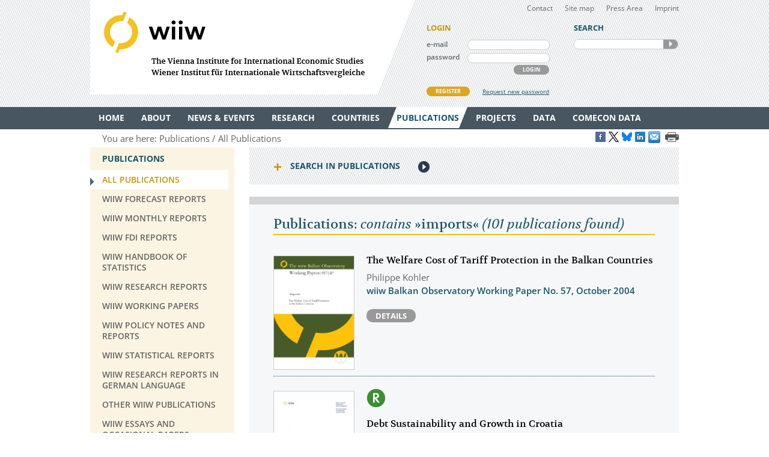

--- FILE ---
content_type: text/html
request_url: https://wiiw.ac.at/publications-all-all-all-all-10-year-desc-80-imports.html
body_size: 20734
content:
<!DOCTYPE html PUBLIC "-//W3C//DTD XHTML 1.0 Transitional//EN" "http://www.w3.org/TR/xhtml1/DTD/xhtml1-transitional.dtd">
<html xmlns="http://www.w3.org/1999/xhtml" dir="ltr" xml:lang="en" lang="en">
<head>

<!-- cookie compliance -->

<script>
        var huOptions = {
          'appID': 'wiiwacat-8c6912d',
          'currentLanguage': 'en'
        }
  </script>
  <script src="https://cdn.hu-manity.co/hu-banner.min.js" type="text/javascript" charset="utf-8"></script>
  

<!-- Global site tag (gtag.js) - Google Analytics -->

<script async src="https://www.googletagmanager.com/gtag/js?id=UA-168910930-2"></script>
<script>
  window.dataLayer = window.dataLayer || [];
  function gtag(){dataLayer.push(arguments);}
  gtag('js', new Date());

  gtag('config', 'UA-168910930-2');
</script>


<!-- Google recaptcha -->

 <script src='https://www.google.com/recaptcha/api.js?hl=en'></script>


<meta http-equiv="Content-Type" content="text/html; charset=utf-8" />
<meta http-equiv="x-ua-compatible" content="ie=edge,chrome=1" />
<meta name="viewport" content="width=device-width, initial-scale=0.35, minimum-scale=0.35, maximum-scale=10.0, user-scalable=yes" />
<base href="https://wiiw.ac.at/" />

<title>Publications: contains &raquo;imports&laquo; (Page 9)</title>

<meta name="description" content="101 publications" />
<meta name="keywords" content="" />
<meta name="robots" content="index, follow" />
<meta name="robots" content="noodp" />

<meta name="twitter:card" content="summary" />
<meta name="twitter:image" content="https://wiiw.ac.at/files/logo/wiiw.png" />
<meta name="twitter:site" content="@wiiw_ac_at" />
<meta name="twitter:url" content="https://wiiw.ac.at/publications-all-all-all-all-10-year-desc-80-imports.html" />
<meta name="twitter:title" content="Publications: contains &amp;raquo;imports&amp;laquo; (Page 9)" />
<meta name="twitter:description" content="101 publications" />

<meta property="og:title" content="Publications: contains &amp;raquo;imports&amp;laquo; (Page 9)" />
<meta property="og:url" content="https://wiiw.ac.at/publications-all-all-all-all-10-year-desc-80-imports.html" />
<meta property="og:image" content="https://wiiw.ac.at/files/logo/wiiw.png" />
<meta property="og:image:width" content="250" />
<meta property="og:description" content="101 publications" />
<meta property="og:site_name" content="wiiw.ac.at" />

<meta name="DC.title" content="Publications: contains &raquo;imports&laquo; (Page 9)" />
<meta name="geo.region" content="AT-9" />
<meta name="geo.placename" content="Rahlgasse 3, 1060 Vienna, Austria" />
<meta name="geo.position" content="48.2015485;16.3612793" />
<meta name="ICBM" content="48.2015485, 16.3612793" />



<link rel="canonical" href="https://wiiw.ac.at/publications-all-all-all-all-10-year-desc-80-imports.html" />

<link rel="shortcut icon" href="favicon.ico" type="image/x-icon" />
<link rel="icon" href="favicon.ico" type="image/x-icon" />
<style media="screen, print" type="text/css">
	@import url(design/plugins/fancybox/jquery.fancybox.css);	
	@import url(design/plugins/tipsy/stylesheets/tipsy.css);
	@import url(design/styles/fonts.css);
	@import url(design/styles/main.css);
	@import url(design/styles/merchandise.css);
</style>
<style media="print" type="text/css">
    @import url(design/styles/print.css);
</style>
<!--[if lte IE 7]><style type="text/css" media="screen, projection, print">
	 /* Bugfix Sonderangaben zum Spaltenlayout */
    @import url(design/styles/styles-ie.css);
</style><![endif]-->

<script type="text/javascript" src="design/js/jquery-3.7.1.min.js"></script>
<script type="text/javascript" src="design/js/jquery-migrate-1.4.1.min.js"></script>
<script type="text/javascript" src="design/js/jquery.mousewheel-3.0.6.pack.js"> </script>
<script type="text/javascript" src="design/js/jquery.cookie.js"> </script>
<script type="text/javascript" src="design/plugins/fancybox/jquery.fancybox.pack.js"> </script>
<script type="text/javascript" src="design/plugins/tipsy/javascripts/jquery.tipsy.js"></script>
<script type="text/javascript" src="design/js/main.js"> </script>
<script type="text/javascript" src="design/js/wiiw_main.js"> </script>
</head>

<!-- Matomo -->
<script>
  var _paq = window._paq = window._paq || [];
  /* tracker methods like "setCustomDimension" should be called before "trackPageView" */
  _paq.push(['trackPageView']);
  _paq.push(['enableLinkTracking']);
  (function() {
    var u="https://matomo.wiiw.ac.at/";
    _paq.push(['setTrackerUrl', u+'matomo.php']);
    _paq.push(['setSiteId', '3']);
    var d=document, g=d.createElement('script'), s=d.getElementsByTagName('script')[0];
    g.async=true; g.src=u+'matomo.js'; s.parentNode.insertBefore(g,s);
  })();
</script>
<!-- End Matomo Code -->

<body itemscope itemtype="http://schema.org/WebPage">
<noscript>
	<div  style="padding: 20px; width: 100%; background-color: #931F21 !important; color: white;" >
		Javascript is disabled in your browser. 
		<br />Please enable javascript and try again. 
	</div>
</noscript>

<div id="fb-root"></div>

<script type="text/javascript">

function goLogin()
{
	document.getElementById('ltrap').value ='GO'; 
	document.getElementById('lscreen').value =screen.width + 'x' + screen.height;
}

</script>
	
	
<ul id="skiplinks">
	<li><a class="skip" href="#">Main Navigation</a></li>
    <li><a class="skip" href="#">Sidebar</a></li>
	<li><a class="skip" href="#">Content</a></li>
</ul>

<div id="header_wrapper">
<div id="header">
		
    <div id="header_left">
        <h1><a id="logo" href="/" rel="top" title="welcome page">WIIW The Vienna Institute for International Economic Studies - Wiener Institut f&uuml;r Internationale Wirtschaftsvergleiche</a></h1>
    </div>
    <div id="header_right">
    	<div id="header_nav">
            <ul>
                <li><a href="contact.html">Contact</a></li>
				<li><a href="sitemap.html">Site map</a></li>
				<li><a href="press-area.html">Press Area</a></li>
                <li><a href="imprint.html">Imprint</a></li>
            </ul>
         </div>
		 
					<form id="frm_member_login" name="frm_member_login" method="post" action="/publications-all-all-all-all-10-year-desc-80-imports.html" accept-charset="utf8" onsubmit="goLogin();">
				<p class="caption">LOGIN</p>
				<p>
					<label class="dib" for="email">e-mail</label>
					<input class="dib" type="text" id="email" name="email" size="24" value=""  />
					
					<input class="dib" type="hidden" id="uopt" name="uopt" value="login"  />
					<input type="hidden" id="ltrap" name="ltrap" value="bot"  />
					<input type="hidden" id="lscreen" name="lscreen" value="bot"  />
					
				</p>
				<p>
					<label class="dib" for="passwd">password</label>
					<input class="dib" type="password" id="passwd" name="passwd" size="24" value="" />
				</p>
				<p class="login_button_container">
										<button type="submit" id="sub_login" class="dib btnGrey" name="sub_login">LOGIN</button>
				</p>
				<div id="register" class="clearfix">
					<a id="register_new_member" class="button btnYellow" href="register.html">REGISTER</a>
					<a id="request_new_password" href="request-new-password.html">Request new password</a>
				</div>
			</form>
                <form id="frm_search" name="frm_search" method="post" action="search.html" accept-charset="utf8" onsubmit="document.getElementById('strap').value ='GO';">
            <p class="caption">SEARCH</p>
            <p id="search_frame" class="dib rounded">
                <label><input id="txt_search" type="text" name="hkeywords" maxlength="100" value="" /></label>
				<input type="hidden" id="strap" name="strap" value="x"  />
                <button id="sub_search" type="submit" name="sub_search">SEARCH</button>
            </p>
        </form>
           </div>
    <hr class="clearfix" />
</div>
</div>

<div id="main_nav_wrapper">
	<ul id="main_nav" class="use_hover clearfix" itemscope itemtype="http://www.schema.org/SiteNavigationElement">
	   						  <li><a itemprop="url" href="/" ><span itemprop="name">Home</span></a>
					 
			  </li>
			  
	   						  <li><a itemprop="url" href="about.html" ><span itemprop="name">About</span></a>
									<div class="sub_menu" >
						 <ul>
						 							<li><a href="organisation.html" >Organisation</a></li>
								
													 							<li><a href="subscriptions-and-membership.html" >Membership</a></li>
								
													 							<li><a href="staff.html" >Staff</a></li>
								
													 							<li><a href="genderequality.html" >Gender Equality Plan</a></li>
								
													 							<li><a href="https://50-years.wiiw.ac.at/"" target="_blank"" >50 YEARS</a></li>
								
													 							<li><a href="library-and-documentation.html" >Library &amp; Documentation</a></li>
								
													 							<li><a href="press-area.html" >Press Area</a></li>
								
													 							<li><a href="https://wiiw.recruitee.com/" >Job Openings</a></li>
								
													 							<li><a href="wiiw-in-the-press.html" >wiiw in the press</a></li>
							</ul>	
							<ul>						 						 </ul>
					</div>	
					 
			  </li>
			  
	   						  <li><a itemprop="url" href="news.html" ><span itemprop="name">News &amp; Events</span></a>
									<div class="sub_menu" >
						 <ul>
						 							<li><a href="news.html" >News &amp; Opinions</a></li>
								
													 							<li><a href="events.html" >Events</a></li>
								
													 						 </ul>
					</div>	
					 
			  </li>
			  
	   						  <li><a itemprop="url" href="research-areas.html" ><span itemprop="name">Research</span></a>
									<div class="sub_menu" >
						 <ul>
						 							<li><a href="research-areas.html" >All Research Areas</a></li>
								
													 							<li><a href="macroeconomic-analysis-and-policy-overview-r-1.html" >Macroeconomic Analysis and Policy</a></li>
								
													 							<li><a href="labour-migration-and-income-distribution-overview-r-2.html" >Labour, Migration and Income Distribution</a></li>
								
													 							<li><a href="international-trade-competitiveness-and-fdi-overview-r-3.html" >International Trade, Competitiveness and FDI</a></li>
								
													 							<li><a href="regional-development-overview-r-10.html" >Regional Development</a></li>
								
													 							<li><a href="sectoral-studies-overview-r-19.html" >Sectoral studies</a></li>
								
													 						 </ul>
					</div>	
					 
			  </li>
			  
	   						  <li><a itemprop="url" href="countries.html" ><span itemprop="name">Countries</span></a>
									<div class="sub_menu" >
						 <ul>
						 							<li><a href="countries.html" >All Countries</a></li>
								
													 							<li><a href="albania-overview-ce-1.html" >Albania</a></li>
								
													 							<li><a href="belarus-overview-ce-17.html" >Belarus</a></li>
								
													 							<li><a href="bosnia-and-herzegovina-overview-ce-2.html" >Bosnia and Herzegovina</a></li>
								
													 							<li><a href="bulgaria-overview-ce-3.html" >Bulgaria</a></li>
								
													 							<li><a href="croatia-overview-ce-4.html" >Croatia</a></li>
								
													 							<li><a href="czechia-overview-ce-5.html" >Czechia</a></li>
								
													 							<li><a href="estonia-overview-ce-18.html" >Estonia</a></li>
								
													 							<li><a href="hungary-overview-ce-6.html" >Hungary</a></li>
							</ul>	
							<ul>						 							<li><a href="kazakhstan-overview-ce-53.html" >Kazakhstan</a></li>
								
													 							<li><a href="kosovo-overview-ce-23.html" >Kosovo</a></li>
								
													 							<li><a href="latvia-overview-ce-19.html" >Latvia</a></li>
								
													 							<li><a href="lithuania-overview-ce-20.html" >Lithuania</a></li>
								
													 							<li><a href="moldova-overview-ce-26.html" >Moldova</a></li>
								
													 							<li><a href="montenegro-overview-ce-36.html" >Montenegro</a></li>
								
													 							<li><a href="north-macedonia-overview-ce-7.html" >North Macedonia</a></li>
								
													 							<li><a href="poland-overview-ce-8.html" >Poland</a></li>
								
													 							<li><a href="romania-overview-ce-9.html" >Romania</a></li>
							</ul>	
							<ul>						 							<li><a href="russia-overview-ce-10.html" >Russia</a></li>
								
													 							<li><a href="serbia-overview-ce-47.html" >Serbia</a></li>
								
													 							<li><a href="slovakia-overview-ce-12.html" >Slovakia</a></li>
								
													 							<li><a href="slovenia-overview-ce-13.html" >Slovenia</a></li>
								
													 							<li><a href="turkey-overview-ce-15.html" >Turkey</a></li>
								
													 							<li><a href="ukraine-overview-ce-14.html" >Ukraine</a></li>
								
													 						 </ul>
					</div>	
					 
			  </li>
			  
	   						  <li><a itemprop="url" href="publications.html" class="current"><span itemprop="name">Publications</span></a>
									<div class="sub_menu" >
						 <ul>
						 							<li><a href="publications.html" class="current">All Publications</a></li>
								
													 							<li><a href="wiiw-forecast-reports-ps-50.html" >wiiw Forecast Reports</a></li>
								
													 							<li><a href="wiiw-monthly-reports-ps-1.html" >wiiw Monthly Reports</a></li>
								
													 							<li><a href="wiiw-fdi-reports-ps-11.html" >wiiw FDI Reports</a></li>
								
													 							<li><a href="wiiw-handbook-of-statistics-ps-12.html" >wiiw Handbook of Statistics</a></li>
								
													 							<li><a href="wiiw-research-reports-ps-2.html" >wiiw Research Reports</a></li>
								
													 							<li><a href="wiiw-working-papers-ps-6.html" >wiiw Working Papers</a></li>
								
													 							<li><a href="wiiw-policy-notes-and-reports-ps-25.html" >wiiw Policy Notes and Reports</a></li>
								
													 							<li><a href="wiiw-statistical-reports-ps-16.html" >wiiw Statistical Reports</a></li>
							</ul>	
							<ul>						 							<li><a href="wiiw-research-reports-in-german-language-ps-7.html" >wiiw Research Reports in German Language</a></li>
								
													 							<li><a href="other-wiiw-publications-ps-21.html" >Other wiiw publications</a></li>
								
													 							<li><a href="wiiw-essays-and-occasional-papers-ps-56.html" >wiiw Essays and Occasional Papers</a></li>
								
													 							<li><a href="free-publications.html" >Free Publications</a></li>
								
													 						 </ul>
					</div>	
					 
			  </li>
			  
	   						  <li><a itemprop="url" href="projects.html" ><span itemprop="name">Projects</span></a>
									<div class="sub_menu" >
						 <ul>
						 							<li><a href="projects.html" >All Projects</a></li>
								
													 							<li><a href="macroeconomic-analysis-and-policy-pjra-1.html" >Macroeconomic Analysis and Policy</a></li>
								
													 							<li><a href="labour-migration-and-income-distribution-pjra-2.html" >Labour, Migration and Income Distribution</a></li>
								
													 							<li><a href="international-trade-competitiveness-and-fdi-pjra-3.html" >International Trade, Competitiveness and FDI</a></li>
								
													 							<li><a href="regional-development-pjra-10.html" >Regional Development</a></li>
								
													 							<li><a href="sectoral-studies-pjra-19.html" >Sectoral studies</a></li>
								
													 							<li><a href="other-pjra-13.html" >Other</a></li>
								
													 							<li><a href="networks.html" >Networks</a></li>
								
													 						 </ul>
					</div>	
					 
			  </li>
			  
	   						  <li><a itemprop="url" href="https://data.wiiw.ac.at" ><span itemprop="name">Data</span></a>
									<div class="sub_menu" >
						 <ul>
						 							<li><a href="https://data.wiiw.ac.at" >wiiw Databases</a></li>
								
													 							<li><a href="/cesee-visual-data-explorer.html" >CESEE Visual Data Explorer</a></li>
								
													 							<li><a href="/seejobsgateway.html" >SEE Jobs Gateway</a></li>
								
													 							<li><a href="https://comecon.wiiw.ac.at/"" target="_blank"" >COMECON Database</a></li>
								
													 							<li><a href="https://www.euklems.eu"" target="_blank"" >EU KLEMS</a></li>
								
													 							<li><a href="https://peopleandskills.danube-region.eu/danube-region-monitor/"" target="_blank"" >Danube Region Monitor</a></li>
								
													 							<li><a href="https://geo-power.eu/research-output/database/"" target="_blank"" >GEO POWER EU</a></li>
								
													 							<li><a href="war-russia-monitor.html" >Russia Monitor</a></li>
								
													 							<li><a href="opendata.html" >Open Data</a></li>
							</ul>	
							<ul>						 							<li><a href="austria-and-cesee.html" >Austria & CESEE</a></li>
								
													 							<li><a href="at-und-mosoe.html" >Österreich & MOSOE</a></li>
								
													 						 </ul>
					</div>	
					 
			  </li>
			  
	   						  <li><a itemprop="url" href="https://comecon.wiiw.ac.at/"" target="_blank"" ><span itemprop="name">COMECON Data</span></a>
					 
			  </li>
			  
	   			  
	   	</ul>
</div>

<div id="breadcrumb" class="clearfix" style="text-align: right;">

    <p>You are here:&nbsp;</p> 
    <ul itemscope="itemscope" itemtype="http://schema.org/BreadcrumbList">
		<li itemprop="itemListElement" itemscope="itemscope" itemtype="http://schema.org/ListItem"><a itemprop="item" href="publications.html"><span itemprop="name">Publications</span></a>&nbsp;</li>		<li itemprop="itemListElement" itemscope="itemscope" itemtype="http://schema.org/ListItem"><a  itemprop="item" href="publications.html"><span itemprop="name">All Publications</span></a>&nbsp;</li>					</ul>
	
	
					<a href="https://www.facebook.com/sharer/sharer.php?u=https://wiiw.ac.at/publications-all-all-all-all-10-year-desc-80-imports.html" target="_blank" title="Share on Facebook" onclick="setLinkCounter('facebook', '/publications-all-all-all-all-10-year-desc-80-imports.html');"><i class="social_icon follow_facebook" rel="noopener noreferrer">&nbsp;</i></a>
		<a href="https://twitter.com/share?url=https://wiiw.ac.at/publications-all-all-all-all-10-year-desc-80-imports.html&amp;text=Publications%3A%20contains%20%26amp%3Braquo%3Bimports%26amp%3Blaquo%3B%20%28Page%209%29&amp;via=wiiw_ac_at" target="_blank" title="Share on X" onclick="setLinkCounter('twitter', '/publications-all-all-all-all-10-year-desc-80-imports.html');" rel="noopener noreferrer"><i class="social_icon follow_twitter">&nbsp;</i></a>
                <a href="https://bsky.app/intent/compose?text=Publications%3A%20contains%20%26amp%3Braquo%3Bimports%26amp%3Blaquo%3B%20%28Page%209%29+https://wiiw.ac.at/publications-all-all-all-all-10-year-desc-80-imports.html" target="_blank" title="Share on Bluesky" onclick="setLinkCounter('bluesky', '/publications-all-all-all-all-10-year-desc-80-imports.html');" rel="noopener noreferrer"><i class="social_icon follow_bluesky">&nbsp;</i></a>
		<a href="https://www.linkedin.com/shareArticle?mini=false&amp;url=https://wiiw.ac.at/publications-all-all-all-all-10-year-desc-80-imports.html&amp;title=Publications%3A%20contains%20%26amp%3Braquo%3Bimports%26amp%3Blaquo%3B%20%28Page%209%29&amp;source=vienna-institute-for-international-economic-studies" target="_blank" title="Share on LinkedIn" onclick="setLinkCounter('linkedin', '/publications-all-all-all-all-10-year-desc-80-imports.html');" rel="noopener noreferrer"><i class="social_icon follow_linkedin">&nbsp;</i></a>
		<a href="mailto:?subject=Publications%3A%20contains%20%26amp%3Braquo%3Bimports%26amp%3Blaquo%3B%20%28Page%209%29&amp;body=https://wiiw.ac.at/publications-all-all-all-all-10-year-desc-80-imports.html" title="Share by Email" onclick="setLinkCounter('email', '/publications-all-all-all-all-10-year-desc-80-imports.html');" rel="noopener noreferrer"><i class="email_share_icon email_share">&nbsp;</i></a>
		&nbsp;
		
			
</div>


<div id="main" class="default" tabindex="-999">
    <div id="sidebar">
        <div class="side_menu">
 <p class="caption">Publications</p>
			            <ul>
                <li class="current"><a href="publications.html"><span>All Publications</span></a>
				    				</li>
            </ul>
		            <ul>
                <li ><a href="wiiw-forecast-reports-ps-50.html"><span>wiiw Forecast Reports</span></a>
				    				</li>
            </ul>
		            <ul>
                <li ><a href="wiiw-monthly-reports-ps-1.html"><span>wiiw Monthly Reports</span></a>
				    				</li>
            </ul>
		            <ul>
                <li ><a href="wiiw-fdi-reports-ps-11.html"><span>wiiw FDI Reports</span></a>
				    				</li>
            </ul>
		            <ul>
                <li ><a href="wiiw-handbook-of-statistics-ps-12.html"><span>wiiw Handbook of Statistics</span></a>
				    				</li>
            </ul>
		            <ul>
                <li ><a href="wiiw-research-reports-ps-2.html"><span>wiiw Research Reports</span></a>
				    				</li>
            </ul>
		            <ul>
                <li ><a href="wiiw-working-papers-ps-6.html"><span>wiiw Working Papers</span></a>
				    				</li>
            </ul>
		            <ul>
                <li ><a href="wiiw-policy-notes-and-reports-ps-25.html"><span>wiiw Policy Notes and Reports</span></a>
				    				</li>
            </ul>
		            <ul>
                <li ><a href="wiiw-statistical-reports-ps-16.html"><span>wiiw Statistical Reports</span></a>
				    				</li>
            </ul>
		            <ul>
                <li ><a href="wiiw-research-reports-in-german-language-ps-7.html"><span>wiiw Research Reports in German Language</span></a>
				    				</li>
            </ul>
		            <ul>
                <li ><a href="other-wiiw-publications-ps-21.html"><span>Other wiiw publications</span></a>
				    				</li>
            </ul>
		            <ul>
                <li ><a href="wiiw-essays-and-occasional-papers-ps-56.html"><span>wiiw Essays and Occasional Papers</span></a>
				    				</li>
            </ul>
		            <ul>
                <li ><a href="free-publications.html"><span>Free Publications</span></a>
				    				</li>
            </ul>
			
		
</div>
<div class="infobox pattern">
            <p class="caption">STAY IN TOUCH</p>
            <ul>
                <li><a href="mailings.html" title="mailings">SUBSCRIBE <br />TO OUR NEWSLETTER AND ALERTS</a></li>
                <li><a href="contact.html" title="contact">CONTACT US</a></li>
           
				<li id="social_medias_follow" class="clearfix">
					<span id="follow_txt">FOLLOW US</span><br />
					<ul id="follow_links">
						<li id="follow_facebook">
							<a href="https://www.facebook.com/wiiw.economic.studies" target="_blank" rel="noopener noreferrer" title="Facebook">Facebook</a>
						</li>
						<li id="follow_instagram">
							<a href="https://www.instagram.com/wiiw_ac_at" target="_blank" rel="noopener noreferrer" title="Instagram">instagram</a>
						</li>						
						<li id="follow_twitter">
							<a href="https://www.x.com/wiiw_ac_at" target="_blank" rel="noopener noreferrer" title="X">X</a>
						</li>
                                                <li id="follow_bluesky">
                                                        <a href="https://bsky.app/profile/wiiw.ac.at" target="_blank" rel="noopener noreferrer" title="Bluesky">Bluesky</a>
                                                </li>
						<li id="follow_linkedin">
							<a href="https://www.linkedin.com/company/vienna-institute-for-international-economic-studies" target="_blank" rel="noopener noreferrer" title="LinkedIn">LinkedIn</a>
						</li>
						<li id="follow_youtube">
							<a href="https://www.youtube.com/c/wiiwacat" target="_blank" rel="noopener noreferrer" title="YouTube">YouTube</a>
						</li>
						<li id="follow_rss">
							<a href="https://wiiw.ac.at/rss.xml" target="_blank" title="RSS">RSS</a>
						</li>
					</ul>
				</li>
			</ul>
			
</div>
&#160;

&#160; 
    </div>

	<div id="column_wrapper">
				
				
				
        	<form id="frm_search_filter" name="frm_search_filter" method="post" action="publications.html" accept-charset="utf8">
		<h6 class="invisible">search,filter publications</h6>
		<p class="caption toggle_next" title="click here to open additional content">Search in Publications</p>
		<!--<div id='tnPublications' class='toggle_content'>-->
		<div class="toggled_content">
				<input type="hidden" name="from" value="0"  />
				<input type="hidden" name="rdir" value="1"  />
				<input type="hidden" name="free" value="2"  />
				<input type="hidden" name="series" value="all"  />
				
				<fieldset id="fld_search_filter_main">
					<p>
					<label class="dib" for="txt_search_filter_fulltext">Full text search in publications</label>  
					<input class="dib" type="text" id="txt_search_filter_fulltext" name="swords" size="24" maxlength="200" value="imports" />
					</p>
												<p>
							<label class="dib" for="lst_search_filter_research">Filter by research topic</label>
							<select id="lst_search_filter_research" name="topic">
								<!--<option value="all">All</option>-->
								<option value="all">All</option>
																	<option value="1" >Macroeconomic Analysis and Policy</option>
																	<option value="2" >Labour, Migration and Income Distribution</option>
																	<option value="3" >International Trade, Competitiveness and FDI</option>
																	<option value="10" >Regional Development</option>
																	<option value="19" >Sectoral studies</option>
															</select>
							</p>	
																	<p>
							<label class="dib" for="lst_search_filter_region">Filter by country&nbsp;&frasl;&nbsp;region</label>
							<select id="lst_search_filter_region" name="country">
								<option value="all">All</option>
																	<option value="177" >Advanced economies</option>
																	<option value="165" >Afghanistan</option>
																	<option value="154" >Africa</option>
																	<option value="1" >Albania</option>
																	<option value="85" >Algeria</option>
																	<option value="137" >Argentina</option>
																	<option value="50" >Armenia</option>
																	<option value="184" >ASEAN</option>
																	<option value="42" >Asia</option>
																	<option value="156" >Asia-5</option>
																	<option value="108" >Australia</option>
																	<option value="21" >Austria</option>
																	<option value="51" >Azerbaijan</option>
																	<option value="76" >Balkan States</option>
																	<option value="62" >Baltic States</option>
																	<option value="17" >Belarus</option>
																	<option value="80" >Belgium</option>
																	<option value="2" >Bosnia and Herzegovina</option>
																	<option value="78" >Brazil</option>
																	<option value="195" >BRICS</option>
																	<option value="116" >BRICs</option>
																	<option value="163" >Brunei</option>
																	<option value="3" >Bulgaria</option>
																	<option value="161" >Cambodia</option>
																	<option value="59" >Canada</option>
																	<option value="115" >CEE</option>
																	<option value="93" >CEFTA</option>
																	<option value="111" >Central and East Europe</option>
																	<option value="164" >Central Asia</option>
																	<option value="172" >Central Europe</option>
																	<option value="129" >Central European Manufacturing Core</option>
																	<option value="70" >Central, East and Southeast Europe</option>
																	<option value="91" >CESEE</option>
																	<option value="138" >Chile</option>
																	<option value="16" >China</option>
																	<option value="35" >CIS</option>
																	<option value="205" >CMEA/COMECON - Council for Mutual Economic Assistance</option>
																	<option value="139" >Colombia</option>
																	<option value="211" >COMECON - Council for Mutual Economic Assistance</option>
																	<option value="4" >Croatia</option>
																	<option value="206" >CSSR - Czechoslovakia</option>
																	<option value="25" >Cyprus</option>
																	<option value="5" >Czechia</option>
																	<option value="72" >Czechoslovakia</option>
																	<option value="68" >Denmark</option>
																	<option value="213" >Developing countries</option>
																	<option value="140" >Dominican Republic</option>
																	<option value="185" >EAP</option>
																	<option value="45" >East Asia</option>
																	<option value="210" >East Germany</option>
																	<option value="141" >Ecuador</option>
																	<option value="170" >EFTA</option>
																	<option value="83" >Egypt</option>
																	<option value="136" >Emerging market countries</option>
																	<option value="18" >Estonia</option>
																	<option value="171" >EU</option>
																	<option value="189" >EU accession candidates</option>
																	<option value="192" >EU candidate countries</option>
																	<option value="130" >EU Eastern Partnership countries</option>
																	<option value="113" >EU Member States</option>
																	<option value="173" >EU neighbouring countries</option>
																	<option value="168" >EU-27 (2007-2013)</option>
																	<option value="153" >EU-CEE</option>
																	<option value="61" >EU15</option>
																	<option value="81" >EU27</option>
																	<option value="191" >EU27 (2020)</option>
																	<option value="118" >EU28</option>
																	<option value="157" >Eurasian Economic Union</option>
																	<option value="114" >Euro Area</option>
																	<option value="125" >euro area-12</option>
																	<option value="152" >Europe</option>
																	<option value="181" >European neighbourhood</option>
																	<option value="43" >European Union</option>
																	<option value="119" >European Union member countries</option>
																	<option value="182" >Eurozone</option>
																	<option value="63" >Finland</option>
																	<option value="176" >Former Soviet republics</option>
																	<option value="127" >former Yugoslavia</option>
																	<option value="64" >France</option>
																	<option value="193" >G7</option>
																	<option value="194" >G77</option>
																	<option value="207" >GDR – German Democratic Republic</option>
																	<option value="52" >Georgia</option>
																	<option value="22" >Germany</option>
																	<option value="107" >Global</option>
																	<option value="190" >Global economy</option>
																	<option value="175" >Global sample</option>
																	<option value="109" >Great Britain</option>
																	<option value="39" >Greece</option>
																	<option value="142" >Guyana</option>
																	<option value="131" >Hong Kong SAR</option>
																	<option value="6" >Hungary</option>
																	<option value="132" >Iceland</option>
																	<option value="73" >India</option>
																	<option value="200" >Indo Pacific</option>
																	<option value="117" >Indonesia</option>
																	<option value="82" >Iran</option>
																	<option value="75" >Iraq</option>
																	<option value="40" >Ireland</option>
																	<option value="101" >Israel</option>
																	<option value="69" >Italy</option>
																	<option value="33" >Japan</option>
																	<option value="97" >Jordan</option>
																	<option value="53" >Kazakhstan</option>
																	<option value="104" >Korea</option>
																	<option value="23" >Kosovo</option>
																	<option value="54" >Kyrgyz Republic</option>
																	<option value="123" >Kyrgyzstan</option>
																	<option value="100" >Latin America</option>
																	<option value="19" >Latvia</option>
																	<option value="96" >Lebanon</option>
																	<option value="86" >Libya</option>
																	<option value="102" >Liechtenstein</option>
																	<option value="20" >Lithuania</option>
																	<option value="126" >Luxembourg</option>
																	<option value="143" >Malaysia</option>
																	<option value="24" >Malta</option>
																	<option value="144" >Mauritius</option>
																	<option value="90" >MENA</option>
																	<option value="169" >MERCOSUR</option>
																	<option value="58" >Mexico</option>
																	<option value="124" >Middle East</option>
																	<option value="89" >Middle East and North Africa</option>
																	<option value="26" >Moldova</option>
																	<option value="183" >Mongolia</option>
																	<option value="36" >Montenegro</option>
																	<option value="94" >Morocco</option>
																	<option value="155" >NAFTA</option>
																	<option value="65" >Netherlands</option>
																	<option value="32" >New EU Member States</option>
																	<option value="133" >New Zealand</option>
																	<option value="120" >NMS</option>
																	<option value="128" >NMS-10</option>
																	<option value="46" >non specific</option>
																	<option value="203" >non-EFTA</option>
																	<option value="202" >non-EU</option>
																	<option value="204" >non-EU candidate countries (as of 2015)</option>
																	<option value="215" >Non-socialist countries</option>
																	<option value="92" >North Africa</option>
																	<option value="201" >North Korea</option>
																	<option value="7" >North Macedonia</option>
																	<option value="87" >Norway</option>
																	<option value="31" >OECD</option>
																	<option value="166" >OPEC</option>
																	<option value="197" >OSCE</option>
																	<option value="180" >Palestine</option>
																	<option value="98" >Palestine Territories</option>
																	<option value="145" >Panama</option>
																	<option value="146" >Paraguay</option>
																	<option value="147" >Peru</option>
																	<option value="148" >Philippines</option>
																	<option value="8" >Poland</option>
																	<option value="38" >Portugal</option>
																	<option value="178" >Prussia</option>
																	<option value="84" >Qatar</option>
																	<option value="9" >Romania</option>
																	<option value="10" >Russia</option>
																	<option value="74" >Russian Federation</option>
																	<option value="167" >Saudi Arabia</option>
																	<option value="27" >SEE</option>
																	<option value="47" >Serbia</option>
																	<option value="11" >Serbia and Montenegro</option>
																	<option value="196" >Shanghai Cooperation Organisation</option>
																	<option value="134" >Singapore</option>
																	<option value="12" >Slovakia</option>
																	<option value="13" >Slovenia</option>
																	<option value="214" >Socialist countries</option>
																	<option value="149" >South Africa</option>
																	<option value="121" >South Korea</option>
																	<option value="110" >Southeast Europe</option>
																	<option value="37" >Spain</option>
																	<option value="112" >Sub-Saharan Africa</option>
																	<option value="174" >successor states of former Yugoslavia</option>
																	<option value="67" >Sweden</option>
																	<option value="88" >Switzerland</option>
																	<option value="99" >Syria</option>
																	<option value="135" >Taiwan</option>
																	<option value="55" >Tajikistan</option>
																	<option value="150" >Thailand</option>
																	<option value="103" >the Palestinian Authority</option>
																	<option value="106" >The World 	</option>
																	<option value="95" >Tunisia</option>
																	<option value="15" >Turkey</option>
																	<option value="56" >Turkmenistan</option>
																	<option value="14" >Ukraine</option>
																	<option value="199" >UN</option>
																	<option value="186" >United Arab Emirates</option>
																	<option value="66" >United Kingdom</option>
																	<option value="151" >Uruguay</option>
																	<option value="105" >US</option>
																	<option value="34" >USA</option>
																	<option value="208" >USSR - Soviet Union</option>
																	<option value="57" >Uzbekistan</option>
																	<option value="162" >Vietnam</option>
																	<option value="28" >Visegrad countries</option>
																	<option value="122" >Western Balkans</option>
																	<option value="158" >Western Europe</option>
																	<option value="212" >Western industrial countries</option>
																	<option value="44" >Wider Europe</option>
																	<option value="60" >WTO members</option>
																	<option value="77" >Yugoslavia</option>
															</select>
							</p>
												
							<p>
							<label class="dib" for="lst_search_filter_date">Display all publications since</label>
							<select id="lst_search_filter_date" name="year">
								<option value="all" selected="selected">All</option>
																	<option value="2025" >2025</option>
																	<option value="2024" >2024</option>
																	<option value="2023" >2023</option>
																	<option value="2022" >2022</option>
																	<option value="2021" >2021</option>
																	<option value="2020" >2020</option>
																	<option value="2019" >2019</option>
																	<option value="2018" >2018</option>
																	<option value="2017" >2017</option>
																	<option value="2016" >2016</option>
																	<option value="2015" >2015</option>
																	<option value="2014" >2014</option>
																	<option value="2013" >2013</option>
																	<option value="2012" >2012</option>
																	<option value="2011" >2011</option>
																	<option value="2010" >2010</option>
																	<option value="2009" >2009</option>
																	<option value="2008" >2008</option>
																	<option value="2007" >2007</option>
																	<option value="2006" >2006</option>
																	<option value="2005" >2005</option>
																	<option value="2004" >2004</option>
																	<option value="2003" >2003</option>
																	<option value="2002" >2002</option>
																	<option value="2001" >2001</option>
																	<option value="2000" >2000</option>
																	<option value="1999" >1999</option>
																	<option value="1998" >1998</option>
																	<option value="1997" >1997</option>
																	<option value="1995" >1995</option>
																	<option value="1994" >1994</option>
																	<option value="1993" >1993</option>
															</select>
							</p>
								
					
				</fieldset>
				<fieldset id="fld_search_filter_quantity">
					<p>
					<label class="dib" for="lst_search_filter_quantity">Show&nbsp;</label>
					<select id="lst_search_filter_quantity" name="q">
															<option value="5" >5</option>
															<option value="10" selected="selected">10</option>
															<option value="15" >15</option>
															<option value="20" >20</option>
															<option value="25" >25</option>
															<option value="30" >30</option>
															<option value="35" >35</option>
															<option value="40" >40</option>
															<option value="45" >45</option>
															<option value="50" >50</option>
											</select>
					<span class="dib">&nbsp;publications on one page.</span>
					</p>
				</fieldset>
				<fieldset id="fld_search_filter_sort">
					<p>
					<label class="dib" for="lst_search_filter_sort">Sort by&nbsp;</label>
					
					<select id="lst_search_filter_sort" name="oby">
						<option value="year" selected="selected">Year</option>
						<option value="title" >Title</option>
					</select>
					
					<label class="dib" for="lst_search_filter_order_by">&nbsp;in&nbsp;</label>
					<select id="lst_search_filter_order_by" name="odir">
						<option value="desc" selected="selected">descending</option>
						<option value="asc" >ascending</option>
					</select>
					<span class="dib">&nbsp;order.</span>
					<button id="btn_search_filter" class="btnBlue" name="btn_search_filter" type="submit">Search</button>
					</p>	
				</fieldset>
				<p>Found: 101</p>
			
		</div>
	</form>	
	
    <div id="content">
        <h2>Publications: <i>contains</i> &raquo;imports&laquo; <i>(101 publications found)</i></h2>
		
					
									<div class="prompt_box portrait">
<div class="prompt_img">
	<a href="the-welfare-cost-of-tariff-protection-in-the-balkan-countries-p-3251.html"><img src="files/publications/images/BOWP57.jpg" width="133" alt="" /></a>
</div>
<div class="prompt_txt">
	
	<h3>The Welfare Cost of Tariff Protection  in the Balkan Countries</h3>
	<p>
		Philippe Kohler<br />
		<b class="highlighted cBlue semi"><span>wiiw Balkan Observatory Working Paper</span> No. 57, October 2004 
                <br /></b>
        </p>
        <p><a class="button dib btnGrey" href="the-welfare-cost-of-tariff-protection-in-the-balkan-countries-p-3251.html">Details</a></p>
</div>
</div>
							<div class="prompt_box portrait">
<div class="prompt_img">
	<a href="debt-sustainability-and-growth-in-croatia-p-276.html"><img src="files/publications/images/RR306.jpg" width="133" alt="" /></a>
</div>
<div class="prompt_txt">
	<div class="pub_icons r_pub">publication_icon</div>
	<h3>Debt Sustainability and Growth in Croatia</h3>
	<p>
		Vladimir Gligorov<br />
		<b class="highlighted cBlue semi"><span>wiiw Research Report</span> No. 306, May 2004 
                <br /> 31 pages including 1 Table and 34 Figures</b>
        </p>
        <p><a class="button dib btnGrey" href="debt-sustainability-and-growth-in-croatia-p-276.html">Details</a></p>
</div>
</div>
							<div class="prompt_box portrait">
<div class="prompt_img">
	<a href="wirtschaftsentwicklung-in-den-moel-durch-deutliche-konvergenz-gepraegt-p-182.html"><img src="files/publications/images/RPGMai2004.jpg" width="133" alt="" /></a>
</div>
<div class="prompt_txt">
	<div class="pub_icons fb_pub">publication_icon</div>
	<h3>Wirtschaftsentwicklung in den MOEL durch deutliche Konvergenz geprägt</h3>
	<p>
		Vasily Astrov<br />
		<b class="highlighted cBlue semi"><span>wiiw Research Report in German language</span> No. 2004-05, May 2004 
                <br /></b>
        </p>
        <p><a class="button dib btnGrey" href="wirtschaftsentwicklung-in-den-moel-durch-deutliche-konvergenz-gepraegt-p-182.html">Details</a></p>
</div>
</div>
							<div class="prompt_box portrait">
<div class="prompt_img">
	<a href="growth-locomotive-china-p-33.html"><img src="files/publications/images/CR2003-2.jpg" width="133" alt="" /></a>
</div>
<div class="prompt_txt">
	
	<h3>Growth locomotive China</h3>
	<p>
		Waltraut Urban<br />
		<b class="highlighted cBlue semi"><span>wiiw China Report</span> No. 2, December 2003 
                <br /></b>
        </p>
        <p><a class="button dib btnGrey" href="growth-locomotive-china-p-33.html">Details</a></p>
</div>
</div>
							<div class="prompt_box portrait">
<div class="prompt_img">
	<a href="from-accession-to-cohesion-ireland-greece-portugal-and-spain-and-lessons-for-the-next-accession-p-255.html"><img src="files/publications/images/RR298.jpg" width="133" alt="" /></a>
</div>
<div class="prompt_txt">
	<div class="pub_icons r_pub">publication_icon</div>
	<h3>From Accession to Cohesion: Ireland, Greece, Portugal and Spain and Lessons for the Next Accession</h3>
	<p>
		Kazimierz Laski and Roman Römisch<br />
		<b class="highlighted cBlue semi"><span>wiiw Research Report</span> No. 298, July 2003 
                <br /> 74 pages including 19 Tables and 40 Figures</b>
        </p>
        <p><a class="button dib btnGrey" href="from-accession-to-cohesion-ireland-greece-portugal-and-spain-and-lessons-for-the-next-accession-p-255.html">Details</a></p>
</div>
</div>
							<div class="prompt_box portrait">
<div class="prompt_img">
	<a href="patterns-of-trade-specialization-and-economic-growth-p-237.html"><img src="files/publications/images/RR295.jpg" width="133" alt="" /></a>
</div>
<div class="prompt_txt">
	<div class="pub_icons r_pub">publication_icon</div>
	<h3>Patterns of Trade Specialization and Economic Growth</h3>
	<p>
		Julia Wörz<br />
		<b class="highlighted cBlue semi"><span>wiiw Research Report</span> No. 295, May 2003 
                <br /> 67 pages including 14 Tables and 10 Figures</b>
        </p>
        <p><a class="button dib btnGrey" href="patterns-of-trade-specialization-and-economic-growth-p-237.html">Details</a></p>
</div>
</div>
							<div class="prompt_box portrait">
<div class="prompt_img">
	<a href="china-fast-growth-maintained-despite-slowdown-of-the-world-economy-p-31.html"><img src="files/publications/images/CR2002-2.jpg" width="133" alt="" /></a>
</div>
<div class="prompt_txt">
	
	<h3>China: Fast growth maintained despite slowdown of the world economy</h3>
	<p>
		Waltraut Urban<br />
		<b class="highlighted cBlue semi"><span>wiiw China Report</span> No. 2, December 2002 
                <br /></b>
        </p>
        <p><a class="button dib btnGrey" href="china-fast-growth-maintained-despite-slowdown-of-the-world-economy-p-31.html">Details</a></p>
</div>
</div>
							<div class="prompt_box portrait">
<div class="prompt_img">
	<a href="development-and-prospects-of-the-textiles-and-textile-products-sector-in-the-central-and-eastern-european-countries-p-97.html"><img src="files/publications/images/IS2002_2.jpg" width="133" alt="" /></a>
</div>
<div class="prompt_txt">
	
	<h3>Development and Prospects of the Textiles and Textile Products Sector in the Central and Eastern European Countries</h3>
	<p>
		Doris Hanzl-Weiss<br />
		<b class="highlighted cBlue semi"><span>wiiw Industry Study</span> No. 2002/2, May 2002 plus free access to wiiw Industrial Database 
                <br /></b>
        </p>
        <p><a class="button dib btnGrey" href="development-and-prospects-of-the-textiles-and-textile-products-sector-in-the-central-and-eastern-european-countries-p-97.html">Details</a></p>
</div>
</div>
							<div class="prompt_box portrait">
<div class="prompt_img">
	<a href="developments-and-prospects-of-the-basic-metals-and-fabricated-metal-products-sector-in-the-central-and-eastern-european-countries-p-95.html"><img src="files/publications/images/IS2002_1.jpg" width="133" alt="" /></a>
</div>
<div class="prompt_txt">
	
	<h3>Developments and Prospects of the Basic Metals and Fabricated Metal Products Sector in the Central and Eastern European Countries</h3>
	<p>
		Doris Hanzl-Weiss<br />
		<b class="highlighted cBlue semi"><span>wiiw Industry Study</span> No. 2002/1, February 2002 plus free access to wiiw Industrial Database 
                <br /></b>
        </p>
        <p><a class="button dib btnGrey" href="developments-and-prospects-of-the-basic-metals-and-fabricated-metal-products-sector-in-the-central-and-eastern-european-countries-p-95.html">Details</a></p>
</div>
</div>
							<div class="prompt_box portrait">
<div class="prompt_img">
	<a href="recovery-and-growth-in-the-manufacturing-sectors-of-cee-transition-economies-short-and-long-term-efficiency-improving-factors-p-3319.html"><img src="files/publications/images/BOWP12.jpg" width="133" alt="" /></a>
</div>
<div class="prompt_txt">
	
	<h3>Recovery and Growth in the Manufacturing Sectors of CEE Transition Economies: Short and Long-Term Efficiency Improving Factors</h3>
	<p>
		Joze P. Damijan and Boris Majcen<br />
		<b class="highlighted cBlue semi"><span>wiiw Balkan Observatory Working Paper</span> No. 12, December 2001 
                <br /></b>
        </p>
        <p><a class="button dib btnGrey" href="recovery-and-growth-in-the-manufacturing-sectors-of-cee-transition-economies-short-and-long-term-efficiency-improving-factors-p-3319.html">Details</a></p>
</div>
</div>
				
				
		
		
									<div class="page_nav">
					<span>Page:</span>
													<a href="publications-all-all-all-all-10-year-desc-0-imports.html" >1</a>
													<a href="publications-all-all-all-all-10-year-desc-10-imports.html" >2</a>
													<a href="publications-all-all-all-all-10-year-desc-20-imports.html" >3</a>
													<a href="publications-all-all-all-all-10-year-desc-30-imports.html" >4</a>
													<a href="publications-all-all-all-all-10-year-desc-40-imports.html" >5</a>
													<a href="publications-all-all-all-all-10-year-desc-50-imports.html" >6</a>
													<a href="publications-all-all-all-all-10-year-desc-60-imports.html" >7</a>
													<a href="publications-all-all-all-all-10-year-desc-70-imports.html" >8</a>
													<a href="publications-all-all-all-all-10-year-desc-80-imports.html" class="current">9</a>
													<a href="publications-all-all-all-all-10-year-desc-90-imports.html" >10</a>
													<a href="publications-all-all-all-all-10-year-desc-100-imports.html" >11</a>
							
				</div>	
							
	</div>

	 
    </div>        
    
    <hr class="clearfix" />
	
</div>

<div id="footer_wrapper">
<div id="footer">
  <div>  
    <div id="footer_left" class="dib">
    	<h3><a href="contact.html">CONTACT</a></h3>
        <p>
        <span class="fn org">wiiw</span><br />
        <span>The Vienna Institute for International Economic Studies</span>
		Wiener Institut für Internationale Wirtschaftsvergleiche
		<br /><br />
		<a href="imprint.html">Imprint</a> | 
		<a href="privacy-policy.html">Privacy Policy</a> | 
		<a href="genderequality.html">Gender Equality Plan</a>
        </p> 
	
    </div>
    
    <div id="footer_right" class="dib">
		<div>
			<a href="https://www.facebook.com/wiiw.economic.studies" target="_blank" title="Facebook" class="social_icon follow_facebook" rel="noopener noreferrer">Facebook</a>
			<a href="https://www.instagram.com/wiiw_ac_at" target="_blank" title="Instagram" class="social_icon follow_instagram" rel="noopener noreferrer">Instagram</a>
			<a href="https://www.x.com/wiiw_ac_at" target="_blank" title="X" class="social_icon follow_twitter" rel="noopener noreferrer">X</a>
                        <a href="https://bsky.app/profile/wiiw.ac.at" target="_blank" title="Bluesky" class="social_icon follow_bluesky" rel="noopener noreferrer">Bluesky</a>
			<a href="https://www.linkedin.com/company/vienna-institute-for-international-economic-studies" target="_blank" title="LinkedIn" class="social_icon follow_linkedin" rel="noopener noreferrer">LinkedIn</a>
			<a href="https://www.youtube.com/c/wiiwacat" target="_blank" title="Youtube" class="social_icon follow_youtube" rel="noopener noreferrer">YouTube</a>
			<a href="https://wiiw.ac.at/rss.xml" target="_blank" title="RSS" class="social_icon follow_rss">RSS</a>
			<a href="mailings.html" title="Newsletter and Alerts">Newsletter and Alerts</a>
			<br />&nbsp;
			
		</div>
		
    	<p>
		<span >
    	 <span>Rahlgasse 3</span>, <span>1060</span> <span>Vienna, Austria</span>
		</span>
		<br />
		T: <span>(+43-1) 533 66 10</span>, 
        F: <span>(+43-1) 533 66 10-50</span><br />
		<a href="mailto:wiiw@wiiw.ac.at" class="url"><span>wiiw@wiiw.ac.at</span></a>	
	   	
        </p>
    </div> 
	
  </div>
</div>
</div>
<div class="imgGalNoJS" id="back-top">
		<a class="scroller" href="#header">top</a>
</div>

<script type="text/javascript">
	function setBotTrap(strIDTrap, strIDScreen)
	{ 
		document.getElementById(strIDTrap).value ='GO'; 
		document.getElementById(strIDScreen).value =screen.width + 'x' + screen.height;
	}
</script>
	

<script type="application/ld+json">
							{
							  "@context":"http://schema.org",
							  "@type":"ItemList",
							  "name": "Publications: contains &amp;raquo;imports&amp;laquo; (101 publications found)",
							  "itemListElement":[{
				 "@type": "Book",
				  "position":1,
				  "@id": "https://wiiw.ac.at/p-3251.html",
				  "name": "The Welfare Cost of Tariff Protection  in the Balkan Countries",
				  "description":"For eight Balkan countries (Albania, Bosnia &amp;amp; Herzegovina, Bulgaria, Croatia, Macedonia, Romania, Serbia &amp;amp; Montenegro, and Slovenia) the welfare cost of tariff protection on imports of goods based on recent years tariff data (2001 to 2003) is computed. The computation is based on a partial equilibrium framework with constant elasticity demands and perfect substitutes with a compilation of 6000 tariff lines. The focus on the import market allows to identify tariff peaks but the welfare loss of protection is concentrated in a small set of products, namely food products, tobacco, textiles and agriculture. With a simulated extrapolation to imports of services and when the administrative cost of tax collection is taken into account, the welfare cost is equal, on average, to 0.7% of GDP, that is $ 0.9 billion ($ 18 per capita). In Romania, the highest protection deals with intermediate goods and capital goods -as in import substitution policies used in the past by developing countries- strengthening the perverse effect of trade policy on economic growth.",
				  "keywords":"Cost of trade protection, tax policies, Southeastern European Countries",
				  "url":"https://wiiw.ac.at/p-3251.html",
				  "numberOfPages": "",
				  "bookFormat": "http://schema.org/EBook",
				  "datePublished": "2004-10-31",
				  "copyrightYear": "2004",
				  "image": "https://wiiw.ac.at/files/publications/images/BOWP57.jpg",
				  "isbn": "",
				  "author": [{"@type":"Person", "name":"Philippe Kohler"}],
				  "publisher": [{"@type":"Organization", "name":"The Vienna Institute for International Economic Studies (wiiw)", "logo":[{"@type":"ImageObject", "url":"https://wiiw.ac.at/files/logo/wiiw.png"}]}]
				}, {
				 "@type": "Book",
				  "position":2,
				  "@id": "https://wiiw.ac.at/p-276.html",
				  "name": "Debt Sustainability and Growth in Croatia",
				  "description":"Croatia's external debt has been growing steadily since the exchange rate stabilization in 1994. It reached almost 85% of GDP at the end of 2003. The level and the trend raise questions of sustainability and thus of an appropriate policy response.

The current trend of debt accumulation is not sustainable. In the past five years, the debt to GDP and to exports of goods and services ratios have been growing by 8 percentage points on average. The horizon of sustainability, however, is not easy to determine. If high growth rates could be sustained and there are no adverse external shocks, stability could be extended over the medium term but probably not longer.

The main policy challenge stems from the nature of the external debt problem that Croatia faces. It is more supply- than demand-driven: low exports and high imports point to an exchange rate misalignment. If that is the case, then monetary and fiscal policies that restrict demand tend to trade growth for debt in the short run, i.e., slower growth of debt is achieved with lower growth rates. The supply side problem, however, needs to be addressed through measures that increase competitiveness. In the absence of exchange rate flexibility, incomes policy is the alternative. Its feasibility and effects should be studied carefully.",
				  "keywords":"Croatia, external debt, sustainability, economic policy mix",
				  "url":"https://wiiw.ac.at/p-276.html",
				  "numberOfPages": "31",
				  "bookFormat": "http://schema.org/EBook",
				  "datePublished": "2004-05-01",
				  "copyrightYear": "2004",
				  "image": "https://wiiw.ac.at/files/publications/images/RR306.jpg",
				  "isbn": "",
				  "author": [{"@type":"Person", "name":"Vladimir Gligorov"}],
				  "publisher": [{"@type":"Organization", "name":"The Vienna Institute for International Economic Studies (wiiw)", "logo":[{"@type":"ImageObject", "url":"https://wiiw.ac.at/files/logo/wiiw.png"}]}]
				}, {
				 "@type": "Book",
				  "position":3,
				  "@id": "https://wiiw.ac.at/p-182.html",
				  "name": "Wirtschaftsentwicklung in den MOEL durch deutliche Konvergenz geprägt",
				  "description":"Zusammenfassung

Das Wachstum beschleunigte sich in den neuen EU-Ländern, sodaß sich das BIP pro Kopf an das Niveau der EU 15 etwas annäherte. In allen Ländern (mit Ausnahme Lettlands und Litauens) hat das Bruttoinlandsprodukt sein Niveau vor Beginn der Transformation mittlerweile überschritten.

Die langsame Konjunkturbelebung in der EU 15 wird künftig eine Ausweitung der Nachfrage nach Produkten aus den neuen EU-Ländern mit sich bringen, die zudem allmählich an Wettbewerbsfähigkeit gewinnen. Eine zusätzliche Stütze des Wachstums wird eine Zunahme der Investitionstätigkeit etwa in Polen und Tschechien sein. Nur in Lettland und Litauen ist mit einer leichten Verlangsamung des derzeit sehr hohen Wachstums zu rechnen.

Für die acht neuen EU-Länder insgesamt prognostiziert das wiiw eine Wachstumsbeschleunigung auf +4,2% 2004 und +4,4% 2005. Ihre Teilnahme an der Währungsunion, die die Erfüllung der Maastricht-Kriterien voraussetzt, wird jedoch aus mehreren Gründen problematisch sein: Die Verringerung der hohen Budgetdefizite in den meisten dieser Länder ist schwierig, und die Anhebung indirekter Steuern und regulierter Preise sowie die reale Konvergenz zur EU 15 werden inflationsfördernd wirken.

Bislang rückständige Länder wie Bulgarien und Rumänien, aber auch Rußland und die Ukraine holten gegenüber den neuen EU-Ländern auf. Die dynamische Entwicklung in den südosteuropäischen EU-Beitrittsländern ist ersten Erfolgen der Umstrukturierung zuzuschreiben. Der verstärkte Strukturwandel wurde durch eine merkliche Verlagerung der internationalen Investitionsströme zugunsten dieser Länder ermöglicht, während Ungarn und Slowenien 2003 zu Nettoexporteuren von Direktinvestitionen wurden.

Bulgarien und Rumänien, deren EU-Beitritt in den nächsten Jahren geplant ist, könnten künftig zusätzliche Direktinvestitionen anziehen, weil Produktionsstandorte in jenen MOEL, die am 1. Mai 2004 der EU beigetreten sind, immer teurer werden dürften. In Kroatien wird sich das Wirtschaftswachstum jedoch unter dem Druck der hohen Auslandsverschuldung verlangsamen, und Serbien und Montenegro sowie Mazedonien stehen vor allem vor der Aufgabe, das Erbe vergangener Konflikte zu überwinden.

Die sehr hohen Wachstumsraten in Rußland und der Ukraine sind vor allem der lebhaften Exportkonjunktur zu verdanken. Die Wachstumschancen dieser Länder hängen jedoch davon ab, ob ihre hohen Leistungsbilanzüberschüsse im Inland in technologisch fortgeschrittene Branchen und den Dienstleistungssektor investiert werden, was ein günstiges Investitionsklima voraussetzt. Kurzfristig bleibt die ökonomische Situation in Rußland (und indirekt auch in der Ukraine) stark von der Entwicklung der Energiepreise auf dem Weltmarkt geprägt.

English Summary
The Converging Pattern of Economic Performance in CEECs
The CEECs¿ economic performance in 2003 was dominated by a clear convergence pattern: On the one hand, growth in the ¿new¿ EU countries of Central and Eastern Europe has accelerated, which greatly helped converge their per capita incomes towards those of the EU 15. In all these countries, with the exception of Latvia and Lithuania, real GDP has already surpassed its pre-transformation level. A further boost is expected to come from the gradual recovery in the EU 15 (inducing greater demand for imports from the new EU countries), but also from a rise in domestic investment, especially in Poland and the Czech Republic. Only Latvia and Lithuania, which recorded extremely high growth rates in 2003, are likely to slow down slightly. For the region as a whole, wiiw expects real GDP growth to accelerate from 3.7% in 2003 to 4.2% in 2004 and 4.4% in 2005. However, at least in the short and medium run these countries will face problems in meeting the Maastricht criteria for joining the European Currency Union. Many will find it difficult to reduce their large fiscal deficits whereas inflation will be fuelled by the upward adjustment of indirect taxes and tariffs in the wake of EU accession, as well as by a real-term convergence towards the EU 15.
On the other hand, the CEE ¿laggards¿, such as Bulgaria and Romania, Russia and Ukraine, have caught up somewhat with their more advanced counterparts. Bulgaria and Romania have finally commenced upon economic restructuring, driven by a surge of FDI inflows - largely at the expense of the new EU countries, some of which (Hungary and Slovenia) have become net FDI exporters. Bulgaria and Romania are likely to attract more FDI in the future, as production costs in the new EU countries will go up. Croatia, however, which has accumulated a very high foreign debt, may face a slowdown in its growth. To safeguard their economic prospects, Serbia and Montenegro as well as Macedonia still have to overcome the legacy of past conflicts. High growth in Russia and Ukraine is primarily due to the strong foreign demand for their major export products: fuels and metals, respectively. However, their prospects greatly depend on their ability to invest high current account surpluses into more advanced branches. This will require further improvements in their domestic business climate. In the short run, these countries will remain vulnerable to the level of the world market prices for energy.",
				  "keywords":"transitional economies, comparative study, macroeconomic forecast, macroeconomic analysis",
				  "url":"https://wiiw.ac.at/p-182.html",
				  "numberOfPages": "",
				  "bookFormat": "http://schema.org/EBook",
				  "datePublished": "2004-05-01",
				  "copyrightYear": "2004",
				  "image": "https://wiiw.ac.at/files/publications/images/RPGMai2004.jpg",
				  "isbn": "",
				  "author": [{"@type":"Person", "name":"Vasily Astrov", "sameAs":"https://wiiw.ac.at/vasily-astrov-s-1.html"}],
				  "publisher": [{"@type":"Organization", "name":"The Vienna Institute for International Economic Studies (wiiw)", "logo":[{"@type":"ImageObject", "url":"https://wiiw.ac.at/files/logo/wiiw.png"}]}]
				}, {
				 "@type": "Book",
				  "position":4,
				  "@id": "https://wiiw.ac.at/p-33.html",
				  "name": "Growth locomotive China",
				  "description":"Overall economic growth in China is expected to reach 8.5% in 2003, the highest rate since the Asian economic crisis in 1997/98. However, the expansion was harshly interrupted in the second quarter of the year by the outbreak of SARS (severe acute respiratory syndrome): economic activity in certain sectors and regions was paralysed as a consequence of panic reactions on the one hand and far-reaching preventive measures, including travel-bans, quarantine, etc. on the other. The GDP growth rate declined to just 6.7% in the second quarter, after 9.9% growth in the first quarter of 2003. But growth resumed quickly when the disease was brought under control, reaching 9.1% in the third quarter. This gives an average 8.5% growth rate for the first nine months, which is expected to continue throughout the rest of the year and probably in 2004 as well. Such a scenario would be based on the assumption that the stimulating effects of a faster growing world economy in the year to come and policy measures to prevent an over-heating of the Chinese economy will roughly balance each other.

As a consequence of its large population and rapid economic growth over the past 25 years, China has become the sixth largest economy in the world and the second largest in the region. Due to its export-oriented growth strategy, China¿s position is even more prominent in trade, ranking fourth in the world already. Moreover, China is particularly important in certain categories of exports (e.g. textiles &amp;amp; clothing, shoes, electric appliances, TV sets, cameras ) but imports as well (e.g. basic metals including steel, soybeans). It is in these product groups that China may significantly affect world prices and/or may impact on the development of industry in certain countries.",
				  "keywords":"China, GDP growth, investment, foreign trade, relations China ¿ USA, size of Chinese economy, regional economic cooperation in Asia",
				  "url":"https://wiiw.ac.at/p-33.html",
				  "numberOfPages": "",
				  "bookFormat": "http://schema.org/EBook",
				  "datePublished": "2003-12-01",
				  "copyrightYear": "2003",
				  "image": "https://wiiw.ac.at/files/publications/images/CR2003-2.jpg",
				  "isbn": "",
				  "author": [{"@type":"Person", "name":"Waltraut Urban", "sameAs":"https://wiiw.ac.at/waltraut-urban-s-17.html"}],
				  "publisher": [{"@type":"Organization", "name":"The Vienna Institute for International Economic Studies (wiiw)", "logo":[{"@type":"ImageObject", "url":"https://wiiw.ac.at/files/logo/wiiw.png"}]}]
				}, {
				 "@type": "Book",
				  "position":5,
				  "@id": "https://wiiw.ac.at/p-255.html",
				  "name": "From Accession to Cohesion: Ireland, Greece, Portugal and Spain and Lessons for the Next Accession",
				  "description":"This study presents a concise analysis of the macroeconomic developments in four cohesion countries (CCs): Greece, Ireland, Portugal and Spain, from 1960 to 2000. Special attention is being paid to the economic performance of these countries after their accession to the European Union (EU). The aim is to find out whether the new EU Accession Countries (ACs) from Central and Eastern Europe can learn from the experience of the CCs concerning future benefits and disadvantages resulting from accession.The study is divided into five major parts.
The first part is devoted to methodological questions.
In the second part the developments of major macroeconomic indicators for each CC for the period 1960 to 2000 are tracked and set in relation to each other. In doing this, we concentrate on the influence of exogenous demand factors (or injections) and so-called leakages that together determine the level of economic activity. Exogenous demand injections are private investment, government expenditures (for consumption and investment) and exports, whereas leakages contain private savings, net taxes (taxes net of subsidies and transfers) as well as imports.
The third part deals in detail with the role that FDI and EU transfers played in the four CCs with respect to their influence on private investment, net exports and hence on economic growth as well as on the CCs' trade performance and external position.
The fourth part focuses on the patterns of income catching-up of the four CCs in relation to the EU average; attention is drawn to the differences in growth records depending on whether GDP is measured in national currency terms or at purchasing power standards (PPS).
The fifth part contains brief general remarks on the growth strategy of the ACs",
				  "keywords":"cohesion countries, development before and after EU accession, FDI, external position, convergence of cohesion countries and lessons for new entrants",
				  "url":"https://wiiw.ac.at/p-255.html",
				  "numberOfPages": "74",
				  "bookFormat": "http://schema.org/EBook",
				  "datePublished": "2003-07-01",
				  "copyrightYear": "2003",
				  "image": "https://wiiw.ac.at/files/publications/images/RR298.jpg",
				  "isbn": "",
				  "author": [{"@type":"Person", "name":"Roman Römisch", "sameAs":"https://wiiw.ac.at/roman-roemisch-s-15.html"}, {"@type":"Person", "name":"Kazimierz Laski"}],
				  "publisher": [{"@type":"Organization", "name":"The Vienna Institute for International Economic Studies (wiiw)", "logo":[{"@type":"ImageObject", "url":"https://wiiw.ac.at/files/logo/wiiw.png"}]}]
				}, {
				 "@type": "Book",
				  "position":6,
				  "@id": "https://wiiw.ac.at/p-237.html",
				  "name": "Patterns of Trade Specialization and Economic Growth",
				  "description":"This report investigates the impact of trade structure and trade specialization on long-run development patterns in a heterogeneous set of countries, including most OECD countries, developing and rapidly industrializing Asian and Latin American countries as well as ten Central and Eastern European countries over the period 1981 to 1998. The hypothesis that not trade per se matters for economic development, but that technology and skill intensity of trade flows is important, is empirically tested using data on various macroeconomic variables (GDP, investment, FDI inflows, schooling) together with industrial data on exports and imports from two sources: the UNIDO Industrial Demand-Supply Balance Database and the UN trade database. Industries are grouped according to their skill intensity, using a taxonomy of manufacturing industries by Peneder (1999).
The analysis of a revealed comparative advantages over time, using an index developed by Vollrath (1991), shows a trend towards de-specialization (i.e. specialization has become less pronounced) together with convergence for most countries, with the exception of South Asia. This has previously been observed for the OECD. This development is more pronounced in extremely low- and high-skill intensive industries, which are also the industries where initial specialization has been strongest.
Based on these descriptive results, the impact of certain specialization patterns on aggregate economic growth is tested in a panel, using a fixed effects model. The results point towards a role for trade structure in economic growth, although not as strong as expected. Especially trade in medium high-tech and in high-tech industries relates positively with GDP growth for East Asia, but also for the advanced OECD countries. Medium low-skill intensive exports (presumably to a large extent the transport industry) play a special role in catching-up economies, including East Asia. Finally, differences between the impact of export and import structure are observed. Thus, we conclude that the channels by which trade influences growth differ between exports and imports.",
				  "keywords":"trade specialization, structural change, dynamics of revealed competitive advantage, economic growth, spillovers, structural and technological change",
				  "url":"https://wiiw.ac.at/p-237.html",
				  "numberOfPages": "67",
				  "bookFormat": "http://schema.org/EBook",
				  "datePublished": "2003-05-01",
				  "copyrightYear": "2003",
				  "image": "https://wiiw.ac.at/files/publications/images/RR295.jpg",
				  "isbn": "",
				  "author": [{"@type":"Person", "name":"Julia Wörz"}],
				  "publisher": [{"@type":"Organization", "name":"The Vienna Institute for International Economic Studies (wiiw)", "logo":[{"@type":"ImageObject", "url":"https://wiiw.ac.at/files/logo/wiiw.png"}]}]
				}, {
				 "@type": "Book",
				  "position":7,
				  "@id": "https://wiiw.ac.at/p-31.html",
				  "name": "China: Fast growth maintained despite slowdown of the world economy",
				  "description":"The Chinese economy continued to grow strongly in the second half of 2002 notwithstanding the US-led slowdown of the world economy. GDP increased by 7.9% in the first three quarters and is expected to reach 8% for the full year 2002. Growth was driven by both domestic and foreign demand. Chinese imports increased rapidly as well, supporting overall economic growth in the region. China¿s first year as a member of the World Trade Organization (WTO) has obviously turned out a success. For the year 2003 we may expect the `first-round effect¿ of WTO losing impact and Chinese GDP growth to slow down slightly, probably reaching 7.6% to 7.8%.",
				  "keywords":"",
				  "url":"https://wiiw.ac.at/p-31.html",
				  "numberOfPages": "",
				  "bookFormat": "http://schema.org/EBook",
				  "datePublished": "2002-12-01",
				  "copyrightYear": "2002",
				  "image": "https://wiiw.ac.at/files/publications/images/CR2002-2.jpg",
				  "isbn": "",
				  "author": [{"@type":"Person", "name":"Waltraut Urban", "sameAs":"https://wiiw.ac.at/waltraut-urban-s-17.html"}],
				  "publisher": [{"@type":"Organization", "name":"The Vienna Institute for International Economic Studies (wiiw)", "logo":[{"@type":"ImageObject", "url":"https://wiiw.ac.at/files/logo/wiiw.png"}]}]
				}, {
				 "@type": "Book",
				  "position":8,
				  "@id": "https://wiiw.ac.at/p-97.html",
				  "name": "Development and Prospects of the Textiles and Textile Products Sector in the Central and Eastern European Countries",
				  "description":"Access to wiiw Industrial Database
 

In Central and Eastern Europe today the textiles and textile products sector takes a relatively small share in production but plays a major role in employment and, in less advanced CEECs, also in exports. It is considered a labour-intensive, low-skill and low?technology industry, producing a wide range of products (e.g. fibres, threads, carpets, rugs, garments and clothing accessories etc.). The sector was neglected during the former command economy and was further downsized during transition. Outward processing trade with the countries of the European Union probably delayed the decline of the sector, which is expected to proceed in the future.
The study investigates the development and prospects of the metals sector in the following countries: Bulgaria, the Czech Republic, Hungary, Poland, Romania, Slovakia, Slovenia.
In size, the textiles and textile products sector - in the following termed TC sector (textiles and clothing) - is a small segment of manufacturing in the CEECs today, contributing between 3% and 4% of manufacturing output. It is only slightly more important in Bulgaria, Slovenia and Romania, with 6% to 8%.
In the first phase of transition, from 1989 to around 1992, a severe transformational recession hit the region, with the output of the TC sector declining even more than the rest of the economy. After 1993, production continued to fall in most countries and turned positive only in Poland and Hungary. This was due to the loss of the former important CMEA market, slow export growth to the EU (strong competition), persistently low purchasing power on the domestic market, cheap, partly illegal imports e.g. from Asia, and lacking capital and hence investments. The textiles industry was hit in particular, while the clothing industry gained from outward processing agreements. By the year 2000 the TC sector was far below its 1989 production level in all CEECs.
In the CEECs wages, productivity and unit labour costs in the TC sector have generally been lower than in West European countries (exception: Slovenia). During transition sectoral wages rose in all CEECs as did productivity, except in Bulgaria and Slovakia. The productivity increase was however less pronounced than in total manufacturing. Estimated unit labour costs also rose (except in Hungary) but still remain at much lower levels than in Western Europe.
On the EU market the role of CEE TC exports is prominent but stagnating: in 1995 and also in 2000, CEEC(7) TC exports had a market share of 14% (all shares without intra?EU trade). This share lay significantly above total manufacturing market shares (9% in 1995 and 11% in 2000). On the Austrian market, CEE exports had a decisively larger share, accounting for 26% of Austria's non-EU imports of TC products in 1995, climbing to 39% in 2000. The CEECs' position as an important export destination for Austrian TC exports is also growing (46% of Austria's non-EU exports in 2000). In total, the CEECs registered a trade surplus with Austria (largely due to the Czech and Romanian surplus).
The future prospects of the CEECs' TC sector are rather unfavourable. Though the TC sector is competitive today, its situation has deteriorated during transition and will continue to do so in the future. Growth potentials on the domestic market are challenged by import competition, and export competition will increase with the removal, by 1 January 2005, of the ACT quota system in the WTO framework. In addition, the future of the sector depends strongly on developments in outward processing, which might shift further eastward as wages in the CEECs are rising.

Access to wiiw Industrial Database",
				  "keywords":"textiles and textile products sector, textiles industry, clothing industry, manufacturing, transition countries",
				  "url":"https://wiiw.ac.at/p-97.html",
				  "numberOfPages": "",
				  "bookFormat": "http://schema.org/EBook",
				  "datePublished": "2002-05-01",
				  "copyrightYear": "2002",
				  "image": "https://wiiw.ac.at/files/publications/images/IS2002_2.jpg",
				  "isbn": "",
				  "author": [{"@type":"Person", "name":"Doris Hanzl-Weiss", "sameAs":"https://wiiw.ac.at/doris-hanzl-weiss-s-4.html"}],
				  "publisher": [{"@type":"Organization", "name":"The Vienna Institute for International Economic Studies (wiiw)", "logo":[{"@type":"ImageObject", "url":"https://wiiw.ac.at/files/logo/wiiw.png"}]}]
				}, {
				 "@type": "Book",
				  "position":9,
				  "@id": "https://wiiw.ac.at/p-95.html",
				  "name": "Developments and Prospects of the Basic Metals and Fabricated Metal Products Sector in the Central and Eastern European Countries",
				  "description":"Access to wiiw Industrial Database
 

In the CEECs, as in most other economies, the metals sector is a key part of manufacturing, highly sensitive to changes in the business cycle. It is considered a capital- (basic metals), labour- (fabricated metal products) and energy-intensive industry, producing a wide range of products (e.g. basic metals, tanks, steam generators, cutlery, tools, light metal packaging, wires etc.). In Central Europe, the sector enjoyed a priority position during communism and has maintained its important role - though declining - in production, employment and foreign trade until the present day. However, its inflated size makes it a 'high burden industry' in need of further restructuring, including cuts in capacities and employment.
The study investigates the development and prospects of the metals sector in the following countries: Bulgaria, the Czech Republic, Hungary, Poland, Romania, Slovakia, Slovenia.
In size, the metals sector is of major importance in the Central and Eastern European countries today, contributing between 8% and 17% of manufacturing output. It has a particularly strong position in Slovakia, Romania, Bulgaria and the Czech Republic, and is relatively smaller in Hungary. When compared with both the countries of the 'EU-North' and the 'EU-South', the CEECs generally show a larger metals sector.
In the first phase of transition, lasting from 1989 to around 1992, a severe transformational recession hit the region, with the output of the metals sector declining even more than the rest of the economy. After 1993, production started to rise in most countries but growth remained weak. This was partly due to a shift of demand towards higher-quality products on the domestic market, increasingly met by imports, to constraints in exports to the EU, and to delayed and complex privatization processes in the steel industry. By 2000, the metals sector had surpassed the 1989 level in Poland only.
As is typical for all CEECs and all sectors of manufacturing, wages, productivity and unit labour costs in the metals sector have generally been much lower than in West European countries, for which we use Austria as a point of reference. During transition, sectoral wages and productivity rose in all CEECs, the productivity increase was however less pronounced than in total manufacturing. This may point to changes in the product mix and in the sectoral structure towards higher-quality, more labour-intensive products. Estimated unit labour costs also rose but still remain at a much lower level than in Austria.
On the EU market, the position of CEECs' metal exports is prominent but stagnating: in 1995 and also 2000, CEEC(7) metal exports had a market share of 15% (all shares without intra-EU trade). This share lay significantly above total manufacturing market shares (9% in 1995 and 11% in 2000). On the Austrian market, CEECs' exports had a decisively larger share, accounting for 38% of Austria's non-EU imports of metal products in 1995, climbing to 50.5% in 2000. The CEECs' position as a major export destination for Austrian metal exports is however becoming smaller (32% of Austria's non-EU exports in 2000). In total, the CEECs registered a trade surplus with Austria.
Future prospects of the CEECs' metals sector are overshadowed by delayed and complex privatization processes of large steel companies in the region and will depend on the success of subsequent restructuring, which is also necessary in light of EU accession. Growth potentials on the domestic market (pent-up demand for infrastructure and construction) as well as on export markets (CEE markets, developing countries, EU Single Market) still exist, but might be challenged by higher-quality products from the West.",
				  "keywords":"Basic metals and fabricated metal products, iron and steel industry, manufacturing, transition countries",
				  "url":"https://wiiw.ac.at/p-95.html",
				  "numberOfPages": "",
				  "bookFormat": "http://schema.org/EBook",
				  "datePublished": "2002-02-01",
				  "copyrightYear": "2002",
				  "image": "https://wiiw.ac.at/files/publications/images/IS2002_1.jpg",
				  "isbn": "",
				  "author": [{"@type":"Person", "name":"Doris Hanzl-Weiss", "sameAs":"https://wiiw.ac.at/doris-hanzl-weiss-s-4.html"}],
				  "publisher": [{"@type":"Organization", "name":"The Vienna Institute for International Economic Studies (wiiw)", "logo":[{"@type":"ImageObject", "url":"https://wiiw.ac.at/files/logo/wiiw.png"}]}]
				}, {
				 "@type": "Book",
				  "position":10,
				  "@id": "https://wiiw.ac.at/p-3319.html",
				  "name": "Recovery and Growth in the Manufacturing Sectors of CEE Transition Economies: Short and Long-Term Efficiency Improving Factors",
				  "description":"The first aim of the paper was to explain a cross-sector differences in evolution of gross product of Slovenian manufacturing sectors in the period 1992-98 using different short and long-term factors. Results pointed out great importance of initial conditions (sector orientation to convertible or non-convertible markets, and distorted production structure), as well as structural reforms and macroeconomic and institutional environment. Added long-term factors revealed positive association with short term output growth during the transition period – it is obvious that these factors (FDI, exports, imports of inputs, cooperation) create channels for the transfer of technology, improving the efficiency of production. It turned out also that quality improving exports to the EU countries is significantly positively correlated with the sector output performance.
The paper further studies the importance of both direct and indirect means of technology transfer for transition countries and its impact on productivity growth of local firms. Using firm-level data for eight transition countries for the period 1994 - 1998 and employing growth accounting approach, the paper explores the importance of FDI, intra-industry knowledge spillovers from FDI, firm's own R&amp;amp;D accumulation and of international R&amp;amp;D spillovers through trade for firm's TFP growth. Time-invariant firmspecific effects are taken into account using panel data techniques, and potential selection bias for foreign investment decisions is corrected by using a generalized Heckman two-step procedure. After controlling for common economic policy influences and industry effects, our results confirm for five advanced transition countries that technology is being transferred to domestic firms primarily through direct foreign linkages. Evidence on some international R&amp;amp;D spillovers through arm-length trade has been found for four transition countries. Our results also suggest that FDI do not generate positive intra-industry spillovers for domestic firms. Moreover, for three transition countries FDI were found to have significant crowding-out effects for local firms in the same industry.",
				  "keywords":"",
				  "url":"https://wiiw.ac.at/p-3319.html",
				  "numberOfPages": "",
				  "bookFormat": "http://schema.org/EBook",
				  "datePublished": "2001-12-13",
				  "copyrightYear": "2001",
				  "image": "https://wiiw.ac.at/files/publications/images/BOWP12.jpg",
				  "isbn": "",
				  "author": [{"@type":"Person", "name":"Joze P. Damijan"}, {"@type":"Person", "name":"Boris Majcen"}],
				  "publisher": [{"@type":"Organization", "name":"The Vienna Institute for International Economic Studies (wiiw)", "logo":[{"@type":"ImageObject", "url":"https://wiiw.ac.at/files/logo/wiiw.png"}]}]
				}]
							}
						  </script>				
</body>
</html>


--- FILE ---
content_type: text/css
request_url: https://wiiw.ac.at/design/styles/print.css
body_size: 355
content:
/*
Name: print.css
URI: http://wiiw.ac.at/
Beschreibung: Stylesheet fuer Print
Version: 1.0
Author: Robert Menghini
Aufbau:

*/


/*
++++++++++++++++++++++++++++++++++
	switch of min-height
+++++++++++++++++++++++++++++++++++
*/

#content { min-height: inherit; }



/*
++++++++++++++++++++++++++++++++++
	table.full_grid.feat_comp
+++++++++++++++++++++++++++++++++++
*/

table { page-break-inside:auto; }

table.full_grid tr.divider td { border: 1px dotted #1A5569; }

.checkbox_checked { text-indent: 0; background: none; }



/*
++++++++++++++++++++++++++++++++++
	Sonstiges
+++++++++++++++++++++++++++++++++++
*/

/*fuer printerfriendly version*/
.print_start { display: none; }

--- FILE ---
content_type: text/css
request_url: https://wiiw.ac.at/design/styles/main.css
body_size: 9255
content:
/*
Name: main.css
URI: http://wiiw.ac.at/
Beschreibung: Stylesheet fuer konforme Browser; fixes Layout 980px
Version: 1.0
Author: Robert Menghini
Aufbau:

*/

/*
++++++++++++++++++++++++++++++++++
	Angaben zum Spaltenlayout
+++++++++++++++++++++++++++++++++++
*/

html{ height:101%; } /*Scrollbalken immer anzeigen*/
body{ height:100%; }
#header_wrapper { width: 100%; min-width: 980px; }
#header { width: 980px; height:157px; padding-bottom: 21px; margin: 0 auto; }
#main_nav_wrapper { position: relative; width: 100%; min-width: 980px; }
#main_nav { width: 980px; height: 37px; margin: 0 auto; }
#breadcrumb { width: 960px; height: 30px; padding-left: 20px; margin: 0 auto; }
#banner { position: relative; width: 980px; height: 124px; margin: 0 auto; }
#main { position: relative; width: 980px; margin: 0 auto; }
#column_wrapper { float: right; width: 715px; margin-left: 25px; margin-bottom: 15px; }
#content { float: left; width: 635px; min-height: 750px; padding: 20px 40px 50px; border-top: 13px solid #D2D4D5; }
#sidebar { float: left; width: 240px; }
#footer_wrapper { width: 100%; min-width: 980px; }
#footer { width: 980px; padding: 30px 0; margin: 0 auto; }

hr.clearfix{ clear:both; height:.1px; border:none; visibility:hidden; }
.clearfix:after { content: "."; display: block; clear: both; height: 0; visibility: hidden; }

/* 
+++++++++++++++++++++++++++++++++++
	Reset und allgemeine Angaben 
+++++++++++++++++++++++++++++++++++
*/

*{margin:0;padding:0;}

/* +++ versteckte Elemente +++++++++++++++++++++++++++++++++++++++++++++++++++++ */

.invisible, .skip {position: absolute;left: -9999px;}

/* ++++ Skiplinks ++++ */
#skiplinks{position:absolute;top:0px;left:-9999px;z-index:1000;width:100%;margin:0; padding:0;list-style-type:none;}
.skip:focus,.skip:active {position:static;top:0;left:0;}
#skiplinks a.skip:focus,#skiplinks a.skip:active{position:absolute;background:#333;text-align:center;left:9999px;color:#fff;text-decoration:none;width:100%;padding:10px 0;outline:0 none;border-bottom:1px #000 solid;}
#skiplinks a { }

/* +++ Farben und Schriften ++++++++++++++++++++++++++++++++++++++++++++++++++++ */

html,
button,
input,
select,
textarea { font-family: 'Open Sans', Arial,  sans-serif; }

/* 100.01% wegen Browser-Bugs */
body, td, th { font-size: 100.01%; }

/* Schriftgröße nicht für <body> gesetzt, um min-width-expression für IE 6 einsetzen zu können */
#header,
#main_nav,
#breadcrumb,
#main,
#footer { font-weight: 400; font-size: 15px; line-height: 22px; }



/* +++ Default Formatierungen HTML-Elemente ++++++++++++++++++++++++++++++++++++ */

h1 { 
	color: #000; 
	font-family: 'Volkhov', serif; 
	font-weight: 700; 
	font-size: 22px; 
	line-height: 1em; 
}
h2 { 
	color: #1A5569; 
	font-family: 'Volkhov', serif; 
	font-weight: 400; 
	font-size: 22px; 
	line-height: 24px; 
	padding-bottom: 4px; 
	margin-bottom: 30px; 
	border-bottom: 2px solid #F4C121; 
}
h3 { 
	color: #C5980C; 
	font-family: 'Volkhov', serif; 
	font-weight: 400; 
	font-size: 19px; 
	line-height: 24px; 
	margin-top: 30px; 
	margin-bottom: 10px; 
}

h4 {
	color: #C5980C; 
	font-family: "Open Sans", Arial, sans-serif;
	font-weight: 600; 
	font-size: 15px; 
	line-height: 22px;
	text-transform: uppercase;
	margin-top: 0; 
	margin-bottom: 0; 
}

h2 + h3 { margin-top: 0; }

h2 a,
h3 a {
	color: inherit;
	border: none;
}

/* ++++ cursor ++++ */
a,
button,
.button,
label{cursor:pointer;} /* Cursor bei Forumlar labels zu Zeiger*/

input[type=text],
input[type=password] {
    -webkit-border-radius: 10px;
    -moz-border-radius: 10px;
    border-radius: 10px;
}

select {
    -webkit-border-radius: 7px;
    -moz-border-radius: 7px;
    border-radius: 7px;
}

/*input[type=text],
input[type=password],
select {
	-webkit-border-radius: 7px;
	-moz-border-radius: 7px;
	border-radius: 7px;
}*/

input[type=text],
input[type=password],
select {
	font-size: 13px;
	line-height: 20px;
	vertical-align: middle;
	padding: 0 4px;
}

input,
select { border: 1px solid #CCC; }

select { padding-right: 0; }

input[type=radio],
input[type=checkbox] { width: auto !important; }

button,
.button { 
	color: #FFF;
	font-size: 13px;
	font-weight: 700;
	line-height: 1.4em;
	text-align: center;
	text-transform: uppercase;
	text-decoration: none;
	vertical-align: middle; 
	padding: 2px 15px;	
	border: none;
	margin-bottom: 10px;
	-webkit-border-radius: 10px;
	-moz-border-radius: 10px;
	border-radius: 10px;
}

a { color: #1A5569; text-decoration: underline; outline: 0 none; /*border-bottom: 1px dotted #1A5569;*/ } /* outline um die dottet Linie im Firfox zu entfernen */

a:hover { color: #666; border-bottom-color: #666; }
button:hover,
a.button:hover { color: #CCC; }

b, strong .bold { font-family: "Open Sans", Arial, sans-serif; font-weight: 600; }
i, em { font-style: italic; }
img { border: 1px solid #CCC; }
fieldset { border: none; }
ul,
ol { list-style:none;}
table {
	border-collapse:collapse; 
	table-layout: fixed; 
}

.white_box em { font-style: italic; }

th,
td {
	line-height: 18px;
	vertical-align: top;
	height: 20px;
	padding-right: 10px; 
}

p, ul, ol { margin-bottom: 20px; }

/* ++++ Chrome und andere Browser die Borders bei focus ausschalten ++++ */
textarea:focus, input:focus{ outline: none; }


/* ++++ runde Ecken ++++ */
.rounded {
	-webkit-border-radius: 10px;
	-moz-border-radius: 10px;
	border-radius: 10px;
}

.rounded_right {
	-webkit-border-top-right-radius: 10px;
	-webkit-border-bottom-right-radius: 10px;
	-moz-border-radius-topright: 10px;
	-moz-border-radius-bottomright: 10px;
	border-top-right-radius: 10px;
	border-bottom-right-radius: 10px;
}

/* +++ .CLASSES ++++++++++++++++++++++++++++++++++++++++++++++++++++++++++++++++ */

.float_left { float:left; }
.float_right { float:right; }

.align_right { text-align: right; }

.cBlue,
.info_txt { color: #1A5569 !important; }
.cGrey { color: #666 !important; }
.cYellow { color: #C5980C !important; }
.cRed,
.alert { color: #931F21 !important; }
.alert { font-family: 'Open Sans', Arial,  sans-serif; font-weight: 700 !important; }

.highlighted { display: block; color: #1A5569; font-weight: 600; margin-bottom: 15px; }

.cGreen { color: #879C14; }

.bgLightGrey { background-color: #E5EDF1 !important;}
.bgGrey { background-color: #D2D4D5 !important; }
.bgYellow { background-color: #FBF4E2 !important;}

.btnBeige { background-color: #D8BE88 !important; }
.btnBlue { background-color: #617984 !important; }
.btnGreen { background-color: #879C14 !important; }
.btnGrey { background-color: #999 !important; }
.btnLightBlue { background-color: #638499 !important; }
.btnYellow { background-color: #DBA71E !important; }


.btnCart { 
	padding-left: 45px;
	background: #D8BE88 url(../images/layout/shopping_cart.png) 15px center no-repeat;
}

.big { font-size: 19px !important; line-height: 24px !important; }

p.formRow { margin-bottom: 10px !important; } /*Speziell fuer Formulare*/

.semi { font-weight: 600 !important; }

.bold { font-weight: 700 !important; }

.noframe { border: none !important; }

.toggle_next { cursor: pointer !important; }

.info_symbol {
	color: #FFF;
	font-family: 'Volkhov', serif; 
	font-size: 33px;
	line-height: 40px;
	vertical-align: middle;
	text-align: center;
	width: 40px; 
	height: 40px;
	background-color: #D8BE88;
	-webkit-border-radius: 4px;
	-moz-border-radius: 4px;
	border-radius: 4px;
}

/* Info Icons*/

 .info_icon {
	cursor: help;
	color: #FFF;
	font-family: 'Volkhov', serif; 
    font-size: 14px;
    font-weight: 700;
    line-height: 15px;
    text-align: center;
	height: 15px; 
	width: 15px;
	margin-left: 2px;
    background-color: #1A5569; 
	-webkit-border-radius: 3px;
	-moz-border-radius: 3px;
	border-radius: 3px;
}


.del_trash { 
	display: inline-block; 
	width: 14px; 
	height: 16px; 
	background: transparent url(../images/layout/trash.png) 0 50% no-repeat; 
	text-indent: -9999px;
}
.del_trash:hover { background-position: -23px 50%; }

.aligen_bottom { position: absolute; bottom: 0; }

.align_right { text-align: right !important; }

.fc { color: #C5980C !important; font-weight: 700 !important; }

.dott_underlined { border-bottom: 1px dotted #1A5569; }

.nobr { white-space: nowrap; }

/* Hintergrundgrafik mit Checkbox */
.checkbox_checked { /*width: 12px; height: 13px;*/ background: url(../images/layout/check-box.png) center center no-repeat; text-indent: -9999px;}


/* ++++ display-Inline Block ++++ */
.dib { display: inline-block; }

/* 
+++++++++++++++++++++++++++++++++++
	BODY, WRAPPER, ALLGEMEIN
+++++++++++++++++++++++++++++++++++
*/

#header_wrapper { background: transparent url(../images/layout/pattern.jpg) 0 0 repeat; }
#main_nav_wrapper { background: #3E555F url(../images/layout/bg_blau.png) 0 0 repeat; }
#footer_wrapper { background-color: #e5edf1; }

/*
+++++++++++++++++++++++++++++++++++
	HEADER 
+++++++++++++++++++++++++++++++++++
*/

/* +++ #headerLeft ++++++++++++++++++++++++++++++++++++++++++++++++++++++++++++++++ */

#header #header_left { float: left; width: 540px; height: 100%; }

#header #header_left h1 { height: 100%; width: 100%; }

#header #header_left h1 a {
	display: block; 
	text-indent: -9999px;
	width: 100%;
	height: 100%;
	border: none;
	background: transparent url(../images/layout/wiiw_logo-header.png) 0 0 no-repeat;
}

/* +++ #headerRight ++++++++++++++++++++++++++++++++++++++++++++++++++++++++++++++++ */

#header #header_right { float: right; font-size: 12px; line-height: 17px; width: 420px; height: 100%; }

#header #header_right #header_nav { float: left; width: 100%; height: 38px; }
#header #header_right #header_nav ul { float: right; margin-top: 5px; }
#header #header_right #header_nav li { float: left; margin-left: 20px; }
#header #header_right #header_nav li a { color: #666; border: none; text-decoration: none; }

#header #header_right #header_nav li a:hover,
#header #header_right #header_nav li a.current { color: #1A5569; border-bottom: 1px solid #1A5569; }

#header #header_right .caption { font-size: 13px; margin-bottom: 10px; }

#header #header_right #frm_member_login,
#header #header_right #frm_member_logout,
#header #header_right #register { float: left; width: 220px; }

#header #header_right #frm_member_login p,
#header #header_right #frm_member_logout p { margin-bottom: 3px; }

#header #header_right #frm_member_login .caption,
#header #header_right #frm_member_logout .caption { color: #C5980C; font-weight: 700; margin-bottom: 10px; }
#header #header_right #frm_member_login label { color: #666; font-weight: 600; width: 65px; }
#header #header_right #frm_member_login input { font-size: 12px; line-height: 15px; width: 127px; height: 15px; }
#header #header_right #frm_member_login .login_button_container { float: left; width: 100%; }
#header #header_right #frm_member_login .login_error { float: left; font-size: 12px; }
#header #header_right #frm_member_login #sub_login { float: right; font-size: 9px; margin-right: 16px; } 
#header #header_right #frm_member_logout #sub_logout { float: left; font-size: 9px; margin-top: 10px; }

#header #header_right #register { margin-top: 7px; }
#header #header_right #register_new_member { float: left; font-size: 9px; }
#header #header_right #request_new_password { float: right; font-size: 10px; margin-right: 16px; }

#header #header_right #frm_search { float: right; width: 175px; margin-bottom: 10px; }
#header #header_right #frm_search .caption { color: #1A5569; font-weight: 700; }
#header #header_right #search_frame { line-height: 12px; width: 172px; height: 15px; border: 1px solid #CCC; margin-bottom: 0; }
#header #header_right #frm_search input { float: left; font-size: 12px; width: 145px; height: 15px; border:  none; }
#header #header_right #frm_search button {
	text-indent: -9999px;
	width: 24px;
	height: 15px;
	padding: 2px 10px;
	margin-left: -5px;
	border: none;
	background: #999 url(../images/layout/search_button.png) center center no-repeat;
	-webkit-border-top-left-radius: 0;
	-webkit-border-bottom-left-radius: 0;
	-moz-border-radius-topleft: 0;
	-moz-border-radius-bottomleft: 0;
	border-top-left-radius: 0;
	border-bottom-left-radius: 0;
}

#header #header_right #shopping_cart { 
	float: right;
	border: 1px solid #EEE;
}

#header #header_right #shopping_cart a { 
	display: block;
	text-decoration: none; 
	width: 110px;
	height: auto;
	padding: 5px 30px;
	border-top: 13px solid #D8BE88;
	border-bottom: none;
	background: #FFF url(../images/layout/shopping_cart.png) 5px 5px no-repeat;
	
}
#header #header_right #shopping_cart .caption { 
	color: #C5980C; 
	font-weight: 700; 
	text-transform: uppercase; 
}


/*  
+++++++++++++++++++++++++++++++++++
	Navigation
+++++++++++++++++++++++++++++++++++
*/

/* +++ #main_nav ++++++++++++++++++++++++++++++++++++++++++++++++++++++++++++++++ */

ul#main_nav { position: relative; line-height: 35px; }

ul#main_nav li { position: relative; float: left; height: 35px; }

ul#main_nav li a,
ul#main_nav li span { 
	display: block;
	font-size: 14px;
	font-weight: 700;
	text-decoration: none;
	text-transform: uppercase;
	height: 100%; 
	border: none; 
}

ul#main_nav li span { color: #FFF; padding-right: 14px; margin-left: 14px; }

ul#main_nav > li > a.active,
ul#main_nav > li > a.current,
ul#main_nav > li > a:hover { 
	background: transparent url(../images/layout/wiiw_raute_menu-big.png) left top no-repeat;
}
ul#main_nav > li > a.active span,
ul#main_nav > li > a.current span,
ul#main_nav > li > a:hover span {
	color: #1A5569; 
	background: transparent url(../images/layout/wiiw_raute_menu-big.png) right top no-repeat; 
}

ul#main_nav li li { float: none; line-height: 18px; height: auto; margin: 15px 0; }


ul#main_nav li li a { display: inline; color: #666; text-decoration: none; }
ul#main_nav li li a.active,
ul#main_nav li li a.current,
ul#main_nav li li a:hover { color: #1A5569; text-decoration: underline; }


ul#main_nav div.sub_menu { 
	position: absolute; 
	left: -9999px; 
	top: 35px;
	white-space: nowrap;
	min-width: 200px;
	padding: 10px 0;
	border-top: 2px solid #3E555F;
	background: #FFF; z-index:2; 
}

ul#main_nav div.sub_menu ul { 
	display: inline-block;
	vertical-align: top;
	width: 150px;
	padding: 0 16px; 
	border-left: 1px solid #CCC;
	margin-bottom: 0;
}

ul#main_nav div.sub_menu ul li { white-space: normal; }



ul#main_nav div.sub_menu ul:first-child { border: none; }

ul#main_nav.use_hover li:hover div.sub_menu { left: auto; }


/* +++ #breadcrumb ++++++++++++++++++++++++++++++++++++++++++++++++++++++++++++++++ */

#breadcrumb p,
#breadcrumb ul,
#breadcrumb ul li { float: left; color: #666; height: 30px; line-height: 30px; margin-bottom: 0; }
#breadcrumb ul li:first-child:before { content: ""; }
#breadcrumb ul li:before { content: "\002F \00A0"; }


#breadcrumb a { color: #666; border: none; text-decoration: none; }

#breadcrumb a:hover { color: #1A5569; border-bottom: 1px solid #1A5569; }


/* 
+++++++++++++++++++++++++++++++++++
	BANNER
+++++++++++++++++++++++++++++++++++
*/

#banner {
	color: #FFF;
	font-family: 'Volkhov', serif; 
	font-weight: 400; 
	font-size: 23px; 
	margin-bottom: 30px;
	background: #ABAFB1 url(../images/layout/bg_grau.png) 0 0 repeat;
	overflow: hidden;
} 

#banner img { 
	position: absolute;
	left:0;
	top: 0;
	height: 124px;
	z-index: 1;
}
#banner #banner_rhomb {
	position: absolute;
	left: 240px;
	top: 0; 
	width: 58px; 
	height: 124px; 
	background: transparent url(../images/layout/raute_grau.png) 0 0 no-repeat;
	z-index: 2;
}

#banner #banner_txt {
	position: absolute;
	left: 320px;
	top: 0;
	line-height: 30px;
	width: 620px;
	margin-top: 10px;
	z-index: 3;
}


/* 
+++++++++++++++++++++++++++++++++++
	MAIN - Allgemein
+++++++++++++++++++++++++++++++++++
*/

/* +++ #sidebar ++++++++++++++++++++++++++++++++++++++++++++++++++++++++++++++++ */

#sidebar .infobox,
#sidebar .side_menu {
	margin-bottom: 15px;
}

#sidebar { color: #666; }

#sidebar ul { margin: 0 10px 0 0; }

#sidebar p,
#sidebar ul li { padding-right: 10px; padding-left: 20px; }

#sidebar p { margin-bottom: 10px; }

#sidebar a { color: #666; border: none; text-decoration: none; }

#sidebar ul li { padding-top: 7px; padding-bottom: 7px; }

#sidebar ul li a { text-transform: uppercase; }

#sidebar ul ul li { padding-left: 15px; padding-top: 5px; padding-bottom: 5px; }

#sidebar ul ul li a { text-transform: none; }

#sidebar a:hover { color: #1A5569; text-decoration: underline; }


#sidebar .infobox p.caption,
#sidebar .side_menu p.caption {  
	color: #1A5569; 
	font-size: 14px; 
	font-weight: 700; 
	line-height: 18px; 
	text-transform: uppercase; 
	padding-left: 20px;
	margin-bottom: 10px;
}

#sidebar .infobox,
#sidebar .side_menu {
	padding: 10px 0 10px;
	margin-bottom: 15px;
}


#sidebar .infobox p,
#sidebar .infobox ul li,
#sidebar .side_menu p,
#sidebar .side_menu ul li { font-size: 14px; line-height: 18px; font-weight: 600; }

#sidebar .infobox a.button { color: #FFF; font-size: 9px; }
#sidebar a.button:hover { color: #CCC; border-bottom: none; }

/* +++ #sidebar .infobox.yellow +++ */

#sidebar .infobox.yellow { background-color: #FBF4E2; border-top: 13px solid #F4C121; }

#sidebar .infobox.yellow .caption {
	color: #C5980C;
	font-size: 16px;
	line-height: 17px;
}

#sidebar .infobox.yellow p { line-height: 22px; }

#sidebar .infobox.yellow p a { text-decoration: none; border-bottom: 1px dotted #1A5569; }

/* +++ #sidebar .infobox.pattern +++ */

#sidebar .infobox.pattern { background: transparent url(../images/layout/pattern.jpg) 0 0 repeat; }

/* +++ #sidebar .infobox.grey +++ */

#sidebar .infobox.grey { background-color: #F6F7F8; }


/* +++ #sidebar .infobox.publications +++ */

#sidebar .infobox.publications ul { float: left; padding-left: 20px; padding-right: 10px; }

#sidebar .infobox.publications ul li { 
	float: left;
	font-size: 12px;
	font-weight: 400;
	width: 100%; 
	padding-left: 0; 
	padding-right: 0;
	padding-bottom: 20px;
	border-bottom: 1px dotted #1A5569; 
}

#sidebar .infobox.publications ul li.last_child { border: none; }

#sidebar .infobox.publications ul li img { float: left; }

#sidebar .infobox.publications ul li .infobox_pub_text { font-size: 12px; font-weight: 400; margin-left: 80px; }

#sidebar .infobox.publications ul li .infobox_pub_text p  { font-size: 12px; font-weight: 400; padding: 0; margin-bottom: 10px; }

/* +++ #sidebar .side_menu +++ */

#sidebar .side_menu { background-color: #FBF4E2; }

#sidebar .side_menu ul li.current { background: #FFF url(../images/layout/arrow_menue.png) left 12px no-repeat; }

#sidebar .side_menu  ul li.current a { color: #C5980C; }

#sidebar .side_menu ul li.current ul li a.current,
#sidebar .side_menu ul li.current ul li a:hover { text-decoration: underline; }

#sidebar a img, #sidebar img { width: 238px; }




/*
+++++++++++++++++++++++++++++++++++
	FOOTER
+++++++++++++++++++++++++++++++++++
*/

#footer { color: #666; }

#footer h3 {
	color: #1A5569;
	font-family: 'Open Sans', Arial,  sans-serif; 
	font-size: 14px; 
	font-weight: 700; 
	line-height: 18px;
	margin-top: 0;
	margin-bottom: 20px; 
}

#footer h3 a { color: #1A5569; }

#footer h3 a:hover { color: #666; }

#footer a { color: #666; border: none; }

#footer #footer_left,
#footer #footer_right { 
	font-size: 12px; 
	font-weight: 600; 
	line-height: 17px; 
	width: 340px; 
	margin-left: 105px; 
}

#footer #footer_left p,
#footer #footer_right p {
	display: inline; 
}

#footer #footer_right { vertical-align: bottom; }



/* 
+++++++++++++++++++++++++++++++++++
	CONTENT - HOME
+++++++++++++++++++++++++++++++++++
*/

#main.home #content { width: 715px;  padding: 0; border-top: none; background: none; }

#main.home #content_left { float: left; width: 350px; }
#main.home #content_right { float: right; width: 350px; }


/* +++ .teaser allgemein ++++++++++++++++++++++++++++++++++++++++++++++++++++++++++++++++ */

#main.home .teaser {
	font-size: 14px;
	padding: 15px 15px 0;
	margin-bottom: 15px;
	border-top: 13px solid #D2D4D5;
	background-color: #F6F7F8;
}

#main.home .teaser p { line-height: 19px; }

#main.home .teaser h2 { margin-bottom: 20px; }
#main.home .teaser h3 {  color: #000; font-size: 16px; line-height: 21px; margin-top: 0; margin-bottom: 15px; }

#main.home .teaser .highlighted { margin-bottom: 10px; }

#main.home .teaser .prompt_box { margin: 20px 0; padding-bottom: 0; }

#main.home .teaser .prompt_box .prompt_img { margin-right: 10px; margin-bottom: 2px; }

#main.home .teaser .prompt_box .prompt_txt img { margin-bottom: 10px; }

#main.home .teaser .prompt_box.last_child { margin-bottom: 0; }

/* puplication icons */
#main.home .teaser .prompt_box .pub_icons { margin-bottom: 10px; } 

/* date_time */
#main.home .date_time {
	font-size: 12px;
	font-weight: 700;
	line-height: 24px;
	width: 300px !important;
	padding: 2px 10px; 
}

#main.home .date_time .ev_day { 
	font-size: 19px; 
	font-weight: 400; 
}

.date_time .ev_month { text-transform: uppercase; }

#main.home .teaser .prompt_box .read_more a { 
	font-size: 13px;   
}

/* extra link rechts unten */
#main.home .extra_link { font-size: 10px; }


/* +++ .landscape und .portrait ++++++++++++++++++++++++++++++++++++++++++++++++++++++++++++++++ */

#main.home .teaser .prompt_box.portrait .prompt_txt { margin-left: 96px; }
#main.home .teaser .prompt_box.landscape .prompt_txt { margin-left: 116px; }



/* 
+++++++++++++++++++++++++++++++++++
	CONTENT - Register (Registrierungsformular)
+++++++++++++++++++++++++++++++++++
*/

#main.register #content {
	border-top: none;
	background: transparent url(../images/layout/pattern.jpg) 0 0 repeat;
	margin-bottom: 20px;
}

#main.register #frm_register { font-size: 14px; }

#main.register #frm_register p { margin-bottom: 5px; }

#main.register #frm_register > p.caption {
	color: #C5980C;
	font-size: 14px;
	font-weight: 700;
	text-transform: uppercase;
	margin-bottom: 20px;
}


#main.register #frm_register fieldset { margin-bottom: 20px; }

#main.register #frm_register fieldset p.caption { font-size: 13px; }

#main.register #frm_register label { width: 190px; }

#main.register #frm_register input { font-weight: 600; width: 250px; }
#main.register #frm_register select { font-weight: 600; width: 140px; }

#main.register #frm_register #fld_reg_newsletter input { width: 30px; }

#main.register #frm_register #fld_reg_newsletter label { width: 600px; }

#main.register #frm_register button { margin-top: 30px; }

#main.register #frm_register input[type=radio] { margin-right: 5px; }

#main.register #frm_register input[type=radio] + span { margin-right: 10px; }


/* 
+++++++++++++++++++++++++++++++++++
	CONTENT - Newsletter Subscribe Formular
+++++++++++++++++++++++++++++++++++
*/

#main.sub_newsletter #content {
	border-top: none;
	background: transparent url(../images/layout/pattern.jpg) 0 0 repeat;
	margin-bottom: 20px;
}

#main.sub_newsletter .hl-1 {
	color: #C5980C;
	font-size: 14px;
	font-weight: 700;
	text-transform: uppercase;
	margin-bottom: 20px;
}

#main.sub_newsletter .hl-2 { font-size: 13px; font-weight: bold; margin-bottom: 10px; }

#main.sub_newsletter form { font-size: 14px; margin-bottom: 20px; }

#main.sub_newsletter form:last-child { margin-bottom: 0; }

#main.sub_newsletter form .form-item { margin-bottom: 5px; }

#main.sub_newsletter form fieldset { margin-bottom: 20px; }

#main.sub_newsletter form fieldset:last-child { margin-bottom: 0; }

#main.sub_newsletter form label { width: 190px; }

#main.sub_newsletter form input { font-weight: 600; width: 250px; }

#main.sub_newsletter form button { margin-top: 15px; }

#main.sub_newsletter form [type=checkbox] { margin-right: 5px; }

#main.sub_newsletter #frm_sub_newsletter {
    border-bottom: 1px dotted #1a5569;
    margin-bottom: 30px;
}

#main.sub_newsletter #sub_newsletter_range ul { list-style: none; padding-left: 0; }

#main.sub_newsletter #sub_newsletter_range ul ul { padding-left: 40px; margin-top: 5px; margin-bottom: 15px;}

#main.sub_newsletter #sub_newsletter_follow_socialmedia { margin-bottom: 20px; }


#main.sub_newsletter #sub_newsletter_follow_socialmedia {
    border-bottom: 1px dotted #1a5569;
    margin-bottom: 30px;
}

#main.sub_newsletter #sub_newsletter_follow_socialmedia ul {
    list-style: none;
    padding: 0;
}

#main.sub_newsletter #sub_newsletter_follow_socialmedia li {
    padding: 0;
    margin-right: 15px;
}

#main.sub_newsletter #sub_newsletter_follow_socialmedia .social_icon { margin-right: 7px; }



/* 
+++++++++++++++++++++++++++++++++++
	CONTENT - default
+++++++++++++++++++++++++++++++++++
*/ 

/* ul#helper_nav */
#content ul#helper_nav {
	list-style: none;
	padding: 0;
	margin-bottom: 40px;
}
#content ul#helper_nav li { 
	float: left; 
	margin-right: 10px; 
}

#content ul#helper_nav li a { color: #C5980C; font-size: 14px; font-weight: 600; text-decoration: none; }

#content ul#helper_nav li a:hover,
#content ul#helper_nav li a.current { text-decoration: underline; }

/* allgemein */
#content { background-color: #F6F7F8; }

#content h2 { width: 100%; }

#content ul { list-style-image: url(../images/layout/listdisc.png); padding-left: 15px; }
#content ol { list-style-position: outside; list-style-type: decimal; padding-left: 1em; }

#content ol li,
#content ul li { margin-bottom: 5px; }
#content ol ol,
#content ul ul{ margin-bottom: 0; }
#content ol ol li { padding-left: 18px; }
#content ol ol ol li { padding-left: 30px; }



#content .leader { font-family: 'Volkhov', serif; font-size: 16px; line-height: 22px; }

#content a.tel { color: #000; border-bottom: none; text-decoration: none; }

/* extra link rechts unten */
#content .extra_link { font-size: 13px; text-align: right; }


/* weiteres */
#content .tab_caption { text-align: right; margin-bottom: 5px; }


/* 
+++++++++++++++++++++++++++++++++++
	.prompt_box
+++++++++++++++++++++++++++++++++++
*/

.prompt_box {
	position: relative;
	width: 100%; 
	padding-bottom: 10px;
	border-bottom: 1px dotted #1A5569;
    margin: 30px 0 20px;
}

.prompt_box + .prompt_box { margin: 10px 0 20px; }

.prompt_box:after { content: "."; display: block; clear: both; height: 0; visibility: hidden; } 


/* +++ .prompt_img +++ */
.prompt_box .prompt_img { float: left; margin-top: 4px; margin-right: 20px; margin-bottom: 5px; }

.prompt_box .prompt_img a { display: block; border: none; }

.prompt_box.portrait .prompt_img,
.prompt_box.landscape .prompt_img { margin-bottom: 0; }


/* +++ .prompt_txt +++ */
.prompt_box .prompt_txt { color: #666; }

.prompt_box .prompt_txt img { margin-bottom: 15px; }

.prompt_box.portrait .prompt_txt { margin-left: 155px; }

.prompt_box.landscape .prompt_txt { margin-left: 209px; }


/* + .medium + */
.prompt_box.portrait.medium .prompt_txt { margin-left: 121px; }
.prompt_box.landscape.medium .prompt_txt { margin-left: 160px; }

/* + .small + */
.prompt_box.portrait.small .prompt_txt { margin-left: 96px; }
.prompt_box.landscape.small .prompt_txt { margin-left: 116px; }



/* +++ .staff +++ */
.prompt_box.staff h3 { 
	color: #C5980C;
	font-size: 17px;
	text-decoration: underline; 
	margin: 0; 
}

.prompt_box.staff h4 { color: #000; text-transform: none; margin-top: 30px; }

.prompt_box.staff .prompt_txt { margin-left: 157px; }


/* +++ .flow_txt +++ */
.prompt_box.flow_txt .prompt_txt { margin-left: 0px !important; }

/* +++ .pub_icons +++ */
.prompt_box .pub_icons {
	margin-bottom: 15px;
}


/* +++ h3 +++ */
.prompt_box h3 { color: #000; font-size: 16px; margin: 0 0 5px; }


/* +++ .read_more +++ */
.read_more { display: block; font-style: italic; }

/* +++ .last_child +++ */
.prompt_box.last_child { border: none !important; }


/* +++ sonstiges +++ */
.prompt_box > p { float: left; width: 100%; }
.prompt_box .login_info_txt { color: #666; font-weight: 600; margin-left: 15px; } /* publication-details.php */

.prompt_box .extra_link { text-align: right; font-size: 14px; }


/* 
+++++++++++++++++++++++++++++++++++
	.img_box
+++++++++++++++++++++++++++++++++++
*/

.img_box { background-color: #FFF; margin-top: 5px; margin-bottom: 20px; }

.img_box .img_caption { color: #666; font-size: 12px; font-style: italic; line-height: 14px; padding: 10px; margin: 0; }


/* +++ .img_box.float_left +++ */
.img_box.float_left { margin: 5px 22px 7px 0; }

/* +++ .img_box.float_left +++ */
.img_box.float_right { margin: 5px 0 7px 22px; }


/* 
+++++++++++++++++++++++++++++++++++
	.white_box
+++++++++++++++++++++++++++++++++++
*/

.white_box { padding: 15px 10px 20px; margin-bottom: 40px; background-color: #FFF; }

.white_box h3 { margin-top: 0; }


/* 
+++++++++++++++++++++++++++++++++++
	.grey_box
+++++++++++++++++++++++++++++++++++
*/

.grey_box { background-color: #EAEEF2; margin: 0 -40px 20px; padding: 20px 40px; }


/* 
+++++++++++++++++++++++++++++++++++
	.map_txt_box
+++++++++++++++++++++++++++++++++++
*/

.map_txt_box { width: 100%; margin-bottom: 40px; }

.map_txt_box:after { content: "."; display: block; clear: both; height: 0; visibility: hidden; }

.map_txt_box .map_txt { float: left; width: 330px; }

.map_txt_box .map_img { float: right; margin-top: 5px; }


/* 
+++++++++++++++++++++++++++++++++++
	#frm_search_filter
+++++++++++++++++++++++++++++++++++
*/

#frm_search_filter {
	font-size: 14px;
	width: 635px; 
	padding: 20px 40px; 
	background: transparent url(../images/layout/pattern.jpg) 0 0 repeat;
	margin-bottom: 20px;
}

#frm_search_filter p { margin-bottom: 5px; }

#frm_search_filter p.caption {
	color: #1A5569;
	font-size: 14px;
	font-weight: 700;
	line-height: 22px;
	text-transform: uppercase;
	margin-bottom: 20px;
}

#frm_search_filter p.caption:hover { color: #999; }

#frm_search_filter fieldset { margin-bottom: 20px; }

#frm_search_filter #fld_search_filter_main label { width: 240px; }

#frm_search_filter input { width: 250px; }
#frm_search_filter select { width: 260px; }

#frm_search_filter #lst_search_filter_quantity { width: 60px; }
#frm_search_filter #lst_search_filter_sort { width: 90px; }
#frm_search_filter #lst_search_filter_order_by { width: 120px; }

#frm_search_filter button { float: right; }


/* 
+++++++++++++++++++++++++++++++++++
	.date_time
+++++++++++++++++++++++++++++++++++
*/

.date_time {
	float: none !important; /*ueberschr. von .prompt_box > p*/
	display: inline-block;
	color: #FFF;
	font-size: 12px;
	font-weight: 700;
	line-height: 24px;
	vertical-align: middle;
	width: auto !important; /*ueberschr. von .prompt_box > p*/
	padding: 2px 10px; 
	border: none;
	background-color: #617984;
	-webkit-border-radius: 13px;
	-moz-border-radius: 13px;
	border-radius: 13px;
}

.date_time .ev_day {
	font-size: 19px; 
	font-weight: 400;
}


/* 
+++++++++++++++++++++++++++++++++++
	table.default
+++++++++++++++++++++++++++++++++++
*/

table.default { width: 100%; margin-bottom: 10px; table-layout: auto; }

table.default th,
table.default td {
	font-size: 12px;
	line-height: 1.3em; 
	text-align: left; 
	vertical-align: bottom;
	padding-top: 7px;
	padding-bottom: 2px;
	border-bottom: 1px dotted #1A5569; 
}

table.default th { font-size: 14px;  font-weight: 700; }

table.default .button { font-size: 10px; line-height: 18px; margin-bottom: 0; }


/* 
+++++++++++++++++++++++++++++++++++
	table.full_grid
+++++++++++++++++++++++++++++++++++
*/


table.full_grid { table-layout: auto; width: 100%; margin-bottom: 20px; }

table.full_grid th,
table.full_grid td {
	font-size: 12px;
	line-height: 1.3em; 
	text-align: left; 
	vertical-align: top;
	padding: 7px;
	border: 1px dotted #1A5569; 
}

table.full_grid th,
table.full_grid tr.divider td { font-size: 12px;  font-weight: 700; color: #1A5569; }

table.full_grid tr.divider td { background-color: #D8BE88; border-top: hidden; border-bottom: hidden; } 

table.full_grid .button { font-size: 10px; line-height: 18px; margin-bottom: 0; }


/* 
+++++++++++++++++++++++++++++++++++
	table.feat_comp
+++++++++++++++++++++++++++++++++++
*/

table.feat_comp .info_symbol {
	cursor: help;
	background-color: #1A5569; 
	height: 15px; 
	width: 15px;
	margin-left: 2px;
	-webkit-border-radius: 3px;
	-moz-border-radius: 3px;
	border-radius: 3px;
}

table.feat_comp .info_symbol a,
table.feat_comp .info_symbol span { font-size: 14px; font-weight: 700; line-height: 15px; }

table.feat_comp td.last_col { white-space: nowrap; }



/* 
+++++++++++++++++++++++++++++++++++
	table.tab_expertise
+++++++++++++++++++++++++++++++++++
*/

table.tab_expertise { width: 100%; margin-bottom: 10px; }

.tab_expertise th,
.tab_expertise td {
	font-size: 12px;
	line-height: 1.3em; 
	text-align: right; 
	vertical-align: bottom;
	padding-top: 7px;
	padding-bottom: 2px;
	border-bottom: 1px dotted #1A5569; 
}

.tab_expertise th { font-size: 14px;  font-weight: 700; }

.tab_expertise tr.pre_row th { 
	/*font-weight: 400; */
	text-align: center; 
	text-transform: uppercase;
	height: 20px;
	border: none; 
}

.tab_expertise th.forecast { color: #C5980C; } 

.tab_expertise th.forecast,
.tab_expertise td.forecast { background-color: #FBF4E2; font-weight: 700; }

.tab_expertise .col1 { font-size: 14px; text-align: left; width: 220px; padding-right: 30px; }


/* 
+++++++++++++++++++++++++++++++++++
	table.pub_purchase_total
+++++++++++++++++++++++++++++++++++
*/

.pub_purchase_total { width: 100%; margin-bottom: 20px; }

.pub_purchase_total td { 
	vertical-align: bottom;  
	height: 40px;
	padding-bottom: 15px; 
}

.pub_purchase_total td.info_txt { font-size: 11px; line-height: 13px; } 

.pub_purchase_total td.col1 { font-weight: 600; width: 220px; }

.pub_purchase_total td.col2 { font-weight: 600; width: 15px; }

.pub_purchase_total td.col3 { font-weight: 600; width: 50px; padding-right: 10px; }

.pub_purchase_total td.col4 { width: 190px; }

.pub_purchase_total td.col5 { vertical-align: middle; padding-bottom: 5px; }

.pub_purchase_total button,
.pub_purchase_total .button { margin: 0; }



/* 
+++++++++++++++++++++++++++++++++++
	table.pub_purchase_separate
+++++++++++++++++++++++++++++++++++
*/

#content #pub_purchase_separate { width: 100%; }

#content #pub_purchase_separate th,
#content #pub_purchase_separate td { 
	font-size: 14px; 
	text-align: left;
	padding: 5px;
	border-bottom: 1px dotted #1A5569;
}

#content #pub_purchase_separate th { font-weight: 600; }

#content #pub_purchase_separate th.col1,
#content #pub_purchase_separate td.col1 { width: 50px; }

#content #pub_purchase_separate th.col2,
#content #pub_purchase_separate td.col2 { width: 280px; }

#content #pub_purchase_separate th.col2.colspan2,
#content #pub_purchase_separate td.col2.colspan2 { width: 450px; }/*wenn keine col3*/

#content #pub_purchase_separate th.col3,
#content #pub_purchase_separate td.col3 { width: 170px; }

#content #pub_purchase_separate th.col4,
#content #pub_purchase_separate td.col4 { vertical-align: middle; padding-left: 0; padding-right: 0; }

#content #pub_purchase_separate .button { font-size: 10px; line-height: 18px; padding: 1px 3px; }





/* 
+++++++++++++++++++++++++++++++++++
	.page_nav (Navigation durch Unterseiten (1 2 3...)
+++++++++++++++++++++++++++++++++++
*/
#content .page_nav { float: left; width: 100%;  }

#content .page_nav span,
#content .page_nav a { float: left; color: #666; font-size: 13px; }

#content .page_nav span { padding-right: 10px; }

#content .page_nav a { margin-right: 10px; border: none; text-decoration: none; }

#content .page_nav a.current,
#content .page_nav a:hover { font-weight: 700; text-decoration: underline; }


/* 
+++++++++++++++++++++++++++++++++++
	.sys_info
+++++++++++++++++++++++++++++++++++
*/

.sys_info {
	font-size: 14px;
	font-weight: 600;
	/*width: 635px;*/
	/*border-width: 4px;
	border-style: solid;*/
	padding-left: 40px;
	padding-right: 40px;
	padding-top: 15px;
	padding-bottom: 1px;
	margin-bottom: 20px;
	border-radius: 0px 0.5em 0.5em;
}

.sys_info { color: #FFF; padding-left: 15px; padding-right: 15px; }


.sys_info.inf {
	background-color: #638499;
}

.sys_info.inf_ok {
	background-color: #879C14;
}

.sys_info.inf_nok {
	background-color: #931F21;
}

.sys_info .caption { font-size: 16px; font-weight: 700; margin-bottom: 12px !important; text-transform: uppercase; }

.sys_info p { margin-bottom: 8px; }

.sys_info a { color: inherit; }

.sys_info a:hover { color: #666; }


/* 
+++++++++++++++++++++++++++++++++++
	.info_box
+++++++++++++++++++++++++++++++++++
*/

.info_box { margin-bottom: 40px; }
.info_box .info_symbol { float: left; }
.info_box .info_box_txt { color: #1A5569; width: 450px; margin-left: 60px; }



/* 
+++++++++++++++++++++++++++++++++++
	SONSTIGES
+++++++++++++++++++++++++++++++++++
*/

/* +++ OVERLAY hover Main-Menu ++++++++++++++++++++++++++++++++++++++++++++++++++++++++++++++++ */

#main_nav_wrapper,
ul#main_nav { z-index: 6000; }

.menu_overlay_lock { overflow: hidden; }

.menu_overlay {
	display: none;
	position: fixed;
	bottom: 0;
	right: 0;
	top: 0;
	left: 0;
	overflow: hidden;
	z-index: 5000;
	background: url(../images/layout/overlay.png);
}


.menu_overlay_lock .menu_overlay {
	overflow: auto;
	overflow-y: scroll;
}

/* +++ .fancybox ++++++++++++++++++++++++++++++++++++++++++++++++++++++++++++++++ */

a.fancybox { border: none; }

/*.fancyOwn .fancybox-skin { color:#FFF; background-color: #000; }

.fancyOwn .fancybox-title { font-size: 15px; line-height: 20px; }*/


/* +++ publication_icons M F R W ++++++++++++++++++++++++++++++++++++++++++++++++++++++++++++++++ */

.pub_icons {
	text-indent: -9999px;
	width: 32px;
	height: 32px;
	background-image: url(../images/layout/pub_icons.png);
	background-repeat: no-repeat;
}

.m_pub { background-position: 0 0; }
.f_pub { background-position: -52px 0; }
.r_pub { background-position: -104px 0; }
.w_pub { background-position: -156px 0; }
.fdi_pub { background-position: -208px 0; }

.s_pub { background-position: 0 -52px; }
.p_pub { background-position: -52px -52px; }
.a_pub { background-position: -104px -52px; }
.j_pub { background-position: -156px -52px; }
.fb_pub { background-position: -208px -52px; }

/* +++ db_icons M A FDI ++++++++++++++++++++++++++++++++++++++++++++++++++++++++++++++++ */

.db_icons {
	text-indent: -9999px;
	width: 32px;
	height: 32px;
	background-image: url(../images/layout/db_icons.png);
	background-repeat: no-repeat;
}


.m_db { background-position: 0 top; }
.a_db { background-position: -52px top; }
.f_db { background-position: -104px top; }


/* +++ dynamische Elemente (JS) ++++++++++++++++++++++++++++++++++++++++++++++++++++++++++++++++ */

.toggle_next span.toggle_arrow { vertical-align: middle; width: 19px; height: 19px; margin-left: 30px; }

.toggle_next.closed:before { 
	content:'\002B\00A0\00A0'; 
	color: #C5980C; 
	font-weight: 700; 
	font-size: 25px; 
	vertical-align: top; 
}

.toggle_next.closed { margin-bottom: 0 !important; }
.toggle_next.closed span.toggle_arrow { 
	background: transparent url(../images/layout/arrows-open-close.png) center 0 no-repeat; 
}


.toggle_next.open:before { 
	content:'\002B\00A0\00A0'; 
	color: #999; 
	font-weight: 700; 
	font-size: 25px; 
	vertical-align: top; 
}

.toggle_next.open {  margin-bottom: inherit !important; }
.toggle_next.open span.toggle_arrow{  
	background: transparent url(../images/layout/arrows-open-close.png) center -25px no-repeat; 
}



/* +++ body.print_version (printerfriendly version), .print ++++++++++++++++++++++++++++++++++++++++++++++ */


/*display none */
.print_version #breadcrumb, /*zur Sicherheit(schon per JS entfernt)*/
.print_version #header_wrapper,
.print_version #main_nav_wrapper,
.print_version #banner,
/*.print_version #breadcrumb p,*/
.print_version #sidebar,
.print_version #social_medias_share,
.print_version form#frm_search_filter,
.print_version #back-top .scroller,
.print_version #footer h3 {
	display: none !important;
}

/*layout*/
.print_version #print_header,
/*.print_version #breadcrumb,*/
.print_version #main,
.print_version #column_wrapper,
.print_version #footer_wrapper,
.print_version #footer {
	width: 715px;
	padding: 0;
	margin: 0 auto;
}

/* da lange Tabellen auf Seite 2 abgebrochen werden */
.print_version #column_wrapper,
.print_version  #content {
	float: none !important;
}


.print_version #print_header {
	margin-bottom: 5px;
}

/*.print_version #breadcrumb { height: 30px; }*/

.print_version #footer #footer_left,
.print_version #footer #footer_right {
	margin-right: 30px;
	margin-left: 0;
}

.print_version #footer #footer_right {
	width: 270px;
}

.print_version #content {
	padding-bottom: 10px;
	padding: 0;
	border: 0;
}



/*backgrounds*/
.print_version #content,
.print_version #footer_wrapper {
	background: none;
}


.print_version .print_start {
	text-align: right;
	width: 100%;
	margin: 20px 0 50px;
}

.print_logo img { border: none; }

/* */

#breadcrumb div.print { 
	float: right;
	height: 17px;
	width: 23px;
	margin-top: 5px;
}

/* +++ Button +++ */

#breadcrumb div.print a {
	text-indent: -9999px;
	display: block;
	height: 100%;
	width: 100%;
	background: transparent url(../images/layout/wiiw_printing-icon_23x17.png) center top no-repeat;
}

#breadcrumb div.print a:hover { 
	border: none;
	background-position: center -21px; 
}


/* +++ social-medias follow icons ++++++++++++++++++++++++++++++++++++++++++++++ */
	
span#follow_txt { float: left; margin-right: 15px; }

ul ul#follow_links { float: left; margin: 0; }

ul ul#follow_links li { float: left; width: 17px; height: 17px; padding: 0; margin-right: 7px; }

ul ul#follow_links li a {
	display: block;
	text-indent: -9999px;
	width: 100%; 
	height: 100%;
	background-color: transparent;
	background-image: url(../images/layout/wiiw_socialmedia-icons_17x17.png);
	background-repeat: no-repeat;
}

ul ul#follow_links li#follow_facebook a { background-position: 0 0; }
ul ul#follow_links li#follow_twitter a { background-position: -22px 0; }
ul ul#follow_links li#follow_linkedin a { background-position: -44px 0; }
ul ul#follow_links li#follow_rss a { background-position: -66px 0; }
ul ul#follow_links li#follow_youtube a { background-position: -88px 0px; }
ul ul#follow_links li#follow_google a { background-position: -132px 0px; }
ul ul#follow_links li#follow_bluesky a { background-position: -154px 0px; }
ul ul#follow_links li#follow_instagram a { background-position: -176px 0px; }


ul ul#follow_links li#follow_facebook a:hover { background-position: 0 -22px; }
ul ul#follow_links li#follow_twitter a:hover { background-position: -22px -22px; }
ul ul#follow_links li#follow_linkedin a:hover { background-position: -44px -22px; }
ul ul#follow_links li#follow_rss a:hover { background-position: -66px -22px; }
ul ul#follow_links li#follow_youtube a:hover { background-position: -88px -22px; }
ul ul#follow_links li#follow_google a:hover { background-position: -132px -22px; }
ul ul#follow_links li#follow_bluesky a:hover { background-position: -154px -22px; }
ul ul#follow_links li#follow_instagram a:hover { background-position: -176px -22px; }

/*classes*/

.social_icon {
    display: inline-block;
    height: 18px;
    width: 18px;
    text-indent: -9999px;
    vertical-align: middle;
    background-color: transparent;
	background-image: url(../images/layout/wiiw_socialmedia-icons_17x17.png);
	background-repeat: no-repeat;
}


.follow_facebook { background-position: 0 0; }
.follow_twitter { background-position: -22px 0; }
.follow_linkedin { background-position: -44px 0; }
.follow_rss { background-position: -66px 0; }
.follow_youtube { background-position: -88px 0px; }
.follow_google { background-position: -132px 0px; }
.follow_bluesky { background-position: -154px 0px; }
.follow_instagram { background-position: -176px 0px; }


.follow_facebook:hover { background-position: 0 -22px; }
.follow_twitter:hover { background-position: -22px -22px; }
.follow_linkedin:hover { background-position: -44px -22px; }
.follow_rss:hover { background-position: -66px -22px; }
.follow_youtube:hover { background-position: -88px -22px; }
.follow_google:hover { background-position: -132px -22px; }
.follow_bluesky:hover { background-position: -154px -22px; }
.follow_instagram:hover { background-position: -176px -22px; }


.email_share_icon {
    display: inline-block;
    height: 20px;
    width: 20px;
    text-indent: -9999px;
    vertical-align: middle;
    background-color: transparent;
	background-image: url(../images/layout/wiiw_share-mail-icon_54x20.png);
	background-repeat: no-repeat;
}

.email_share { background-position: 0 0; }
.email_share:hover { background-position: 0 -25px; }

/* +++ social-medias share icons ++++++++++++++++++++++++++++++++++++++++++++++ */

#social_medias_share { width: 100%; height: 22px; margin-bottom: 15px; }

ul#share_links { float: left; width: 700px; margin-bottom: 0; margin-left: 265px; }

ul#share_links li { float: left; width: 110px; }


/* +++ #back-top ++++++++++++++++++++++++++++++++++++++++++++++++++++++++++++++++ */

#back-top {
	position: fixed;
	right: -60px;
	bottom: 50px;
	background-color: #3E555F;
	-webkit-box-shadow: 3px 3px 8px #777; /* webkit browser*/ 
	-moz-box-shadow: 3px 3px 8px #777; /* firefox */ 
	box-shadow: 3px 3px 8px #777;
}

#back-top a {
	display: block;
	color: #FFF;
	font-size: 18px;
	font-weight: 600;
	line-height: 36px;
	text-decoration: none;
	text-transform: uppercase;
	width: 60px;
	height: 36px;
	padding-left: 40px;
	border-bottom: 0;
	overflow: hidden;
	background: transparent url(../images/layout/back-top_arrow.png) 13px 13px no-repeat;
}

#back-top.imgGalNoJS a {
	transition: all 0.4s ease-in-out;
	-ms-transition: all 0.4s ease-in-out; /* IE gte 9 */
	-moz-transition: all 0.4s ease-in-out; /* Firefox 4 */
	-webkit-transition: all 0.4s ease-in-out; /* Safari and Chrome */
	-o-transition: all 0.4s ease-in-out; /* Opera */
}

#back-top.imgGalNoJS a:hover {
	width: 120px;
}

.noScrollBar
{
	overflow-y: hidden !important;
	overflow: hidden !important;
	padding-right:5px;
	
}	


/* Highcharts */
.hc
{
	border:1px solid #CCC; 
	overflow:auto;
}

.hcL
{
	float: left; 
	margin-left:10px; 
	border:1px solid #CCC; 
	overflow:auto;
}

.hcB
{
	margin-right:5px;
}

.hcBL
{
	float:left; 
	margin-right:5px;
}

.hcPlay
{
	margin-left:5px;
	float:left; 
}

input[type=range]::-ms-track {
    width: 300px;
    height: 5px;
    
    background: transparent;
    
    border-color: transparent;
    border-width: 6px 10;

    color: transparent;
}
input[type=range]::-ms-fill-lower {
    background: #777;
    border-radius: 10px;
}
input[type=range]::-ms-fill-upper {
    background: #aaa;
    border-radius: 10px;
}
input[type=range]::-ms-thumb {
    border: none;
    height: 16px;
    width: 16px;
    border-radius: 50%;
    background: #ccc;
}
input[type=range]:focus::-ms-fill-lower {
    background: #888;
}
input[type=range]:focus::-ms-fill-upper {
    background: #ccc;
}






--- FILE ---
content_type: application/javascript
request_url: https://wiiw.ac.at/design/js/main.js
body_size: 3804
content:
/*
name: main.js
URI: https://wiiw.ac.at/
discription: Javascript Datei; jQuery vorausgesetzt
Version: 1.0	2013-02-11
Author: Robert Menghini

*/

/**
 * helper functions
 * @param mixed
 * @return mixed
 *
 * @access private
*/

// Funktion zum auslesen von URL Parametern
function getURLParameter(sParam){
		
	var sPageURL = window.location.search.substring(1);
	var sURLVariables = sPageURL.split('&');
	
	for (var i = 0; i < sURLVariables.length; i++){
		
		var sParameterName = sURLVariables[i].split('=');
		
		if (sParameterName[0] == sParam){
			return sParameterName[1];
		}//end if
		
	}//next

}//end function




/**
 * 1.
 * Funktion: E-Mail Adresse entschluesseln
 * @param object obj
 * @return void
 *
 * @access public
*/

/*public*/function decodeEmail(obj) {
	if(!obj.length) return;	 //Wenn obj auf Seite nicht vorhanden, dann Funktion verlassen
	var replaced;
	obj.each(function(index, element) {
		replaced = $(this).html().replace(/\[-@-\]/g,'@');
		$(this).html(replaced);
	});
}//end function


/**
 * 2.
 * Funktion: Fancybox konfigurieren
 * @param object obj
 * @return void
 *
 * @access public
*/
/*public*/function fancyBox(obj) {
	if(!obj.length) return;	//Wenn obj auf Seite nicht vorhanden, dann Funktion verlassen
	
	obj.fancybox({
		openEffect	: 'elastic',
		closeEffect	: 'elastic',
		prevEffect	: 'fade',
		nextEffect	: 'fade',
		loop	: false,
		helpers	: {
			title	: {
				type: 'inside'
			}
		},
		wrapCSS: 'fancyOwn'
	});
}//end function


/**
 * 3.
 * Funktion: dynamisches Flyout Menu ohne css-hover und overlay
 * @param object obj
 * @return void
 *
 * @access public
*/

/*public*/function main_menu(obj) {
	if(!obj.length) return;	//Wenn obj auf Seite nicht vorhanden, dann Funktion verlassen
	
	// variablen deklarieren
	var main_nav = $("ul#main_nav");
	
	// css-hover effekt ausschalten (nur js-hover)
	main_nav.removeClass('use_hover');
	
	// sub-menue display->none und left:auto statt left:-9999px (siehe css)
	$("ul#main_nav div.sub_menu").css({"display":"none", "left":"auto"});
	
	// ausrechnen der Scrollbalken breite fuer Overlay
	var overlay =  {
			width: function() {
				if ($.browser.msie) {
					scrollWidth = Math.max(document.documentElement.scrollWidth, document.body.scrollWidth);
					offsetWidth = Math.max(document.documentElement.offsetWidth, document.body.offsetWidth);
				
					return scrollWidth < offsetWidth ? $(window).width() : scrollWidth;
				
				} else {
					return $(document).width();
				}//end if
			}//end function
	}//obj
	
	var overflow = $('body').css('overflow');
	$("body").css('overflow','hidden');
	var width = overlay.width()
	$("body").css('overflow','scroll');
	var scroll_width = width -= overlay.width();
	$("body").removeAttr('style')
	
	
	// hover main_nav -> overlay ein/aus blenden // <a>-Element fuer Overlay, da mobile-safari kein click auf div versteht!
	main_nav.hover(function() {
		$("body")
			.css("margin-right",scroll_width)
			.addClass('menu_overlay_lock')
			.append('<a href="javascript:void(0)" class="menu_overlay" style="display: none; width: auto; height: auto;">&nbsp;</a>');
		
		$('.menu_overlay').delay(300).fadeIn(400);
        
    }, function() {
		$("body")
			.removeAttr('style')
			.removeClass('menu_overlay_lock');
			
		$(".menu_overlay")
		.stop(true, true)
		.delay(200)
		.fadeOut(400,function() {
			$(this).detach();
		})	
	});
	
	// hover Menuepunkt flayout-menue ein/ausblenden
	obj.hover(function() {
        $(this)
			.find('div.sub_menu')
			/*.stop(true, true)*/
			/*.delay(200)*/
			.slideDown(300, function() {
				$(this).css({overflow: "visible"});//bugfix IE < 7
			})
			.parent('li')
			.children('a')
			.addClass('active');
	}, function() {
		
		$(this)
			.find('div.sub_menu')
			.stop(true, true)
			/*.delay(200)*/
			.slideUp(300)
			.parent('li')
			.children('a')
			.removeClass('active');
	});
	
	$('.menu_overlay').live('click',function() {
		$('div.sub_menu')
			.stop(true, true)
			.slideUp(300)
			.parent('li')
			.children('a')
			.removeClass('active');
	});
	
	
}//end function


/**
 * 4.
 * Funktion: Verstecken und togglen von Zusatzinfos
 * @param object obj
 * @return void
 *
 * @access public
*/

/*public*/function toggle_next(obj) {
	
	// Cookies in Variablen speichern
	var location = $.cookie('location');
	var status = $.cookie('status');
	var akt_loc = true;//Schalter
	
	if ( location != window.location.href) {
		$.removeCookie('status');
		akt_loc = false;
	}//end if
	
	//Wenn obj auf Seite nicht vorhanden, dann Funktion verlassen
	if(!obj.length) return;	
	
	//.toogled_content in Variable speichern
	var toggled = $('.toggled_content');
	
	//Wenn nicht cookie->status open dann verstecken und Symbol zum oeffnen; sonst anzeigen und Symbol zum schliessen
	if(status != 'open' || !akt_loc) {
		 toggled.hide();
		 obj.addClass('closed').append('<span class="toggle_arrow dib">&nbsp;</span>');
	} else {
		obj.addClass('open').append('<span class="toggle_arrow dib">&nbsp;</span>');
	}//end if
	
	//cookie fuer location setzen
	$.cookie('location', window.location.href, { expires: 1 } );
	
	//Klickevent
	obj.click(function() {
		if($(this).next(toggled).is(':hidden')) {
			$(this).removeClass('closed').addClass('open');
			$(this).next(toggled).slideDown("slow",function() {
				$(this)
					.prev('.toggle_next')
					.children('.toggle_arrow');
			});
			$.cookie('status','open', { expires: 1 });
		} else {
			$(this).next(toggled).slideUp("slow",function() {
				$(this)
					.prev('.toggle_next')
					.removeClass('open')
					.addClass('closed')
					.children('.toggle_arrow');
			});
			$.cookie('status','closed', { expires: 1 });
		}//end if	
	});
	
}//end function

/**
 * 5.
 * Funktion: Zur Linkziel scrollen
 * @param object obj
 * @return void
 *
 * @access public
*/

/*public*/function scroll_to(obj) {
	
	if(!obj.length) return;	
	
	var href;
	var idOffset;
	
	obj.click(function(e) {
		e.preventDefault();
		href = $($(this).attr('href'));
		
		// Zum Artikel scrollen
		$("html,body").animate({scrollTop: href.offset().top}, "slow" );
	});
	
	
}//end function


/**
 * 6.
 * Funktion: Scroll to Top
 * @return void
*/

function scrollToTop() {
	
	$("#back-top").removeClass('imgGalNoJS').hide();
	
	var windowW = $(window).innerWidth();
	
	if(windowW < 1200) return; //wenn Anzeigebereich kleiner 1400 -> keine back-top anzeigen
	
	$(window).scroll(function () {
		
		if ($(this).scrollTop() > 400 ) {
			if ($('#back-top').is(":hidden")) {
				$('#back-top').fadeIn();
			}
		} else {
			if ($('#back-top').is(":visible")) {
				$('#back-top').fadeOut();
			}
		}//end if
    });
		
		$('#back-top a').hover(function() {
			$(this).stop(true, true).animate({'width': '120px'},400);
		},function() {
			$(this).animate({'width': '60px'},400);
		});

    /*$('#back-top a').click(function(e) {
			e.preventDefault();
			$('body,html').animate({ scrollTop: 0}, "slow","swing", function() {
				$('#back-top a').blur();
		});
	});*/
}//end function


/**
 * 7.
 * Funktion: Printerfriendly Version Button und neues Fenster
 * @required function getURLParameter
 * @ return void
*/
function printVersion() {
    var url = window.location.href.split('?')[0];
    var query = window.location.search;
    var view = getURLParameter('siteview');

    // If the 'siteview' parameter is not 'print', reset it to an empty value
    if (view !== 'print') {
        view = '';
    }

    query = query === '' ? '?siteview=print' : query + '&siteview=print';

    var safeUrl = url + query;

    var $link = $('<a>', {
        href: safeUrl,
        title: "Printer friendly version"
    });

    var $printDiv = $('<div>', { class: 'print' }).append($link);

    $('#breadcrumb').append($printDiv);

    $('#breadcrumb div.print a').click(function(e) {
        e.preventDefault();

        var winPrint = window.open($(this).attr('href'), "PrintVersion", "width=800,height=600,scrollbars=yes");
        winPrint.focus();
    });

    if (view === 'print') {
        $('body').addClass('print_version');

        var $printHeader = $('<div>', { id: 'print_header' }).append(
            $('<div>', { class: 'print_start dib' }).append(
                $('<a>', { href: 'javascript:window.print()', text: 'Print' })
            ),
            $('<div>', { class: 'print_logo' }).append(
                $('<img>', {
                    src: 'https://wiiw.ac.at/design/images/layout/wiiw_logo-print.jpg',
                    alt: 'Wiiw Logo',
                    width: 173,
                    height: 75
                })
            )
        );

        $('#breadcrumb').before($printHeader);

        $('div.print').remove();
        $('#back-top').remove();
    }
}

function getURLParameter(name) {
    var param = new URLSearchParams(window.location.search).get(name);
    return param ? param : ''; // Return the parameter or an empty string if not found
}



/**
 * 8.
 * Funktion: Tooltip ausgeben
 * @return void
*/
function tooltip(){
	
	//+++ Tooltip mit classen +++
	$(".tt_north-west").tipsy({gravity: 'nw', delayIn: 500, delayOut: 300, opacity: 0.9});
	$(".tt_north").tipsy({gravity: 'n', delayIn: 500, delayOut: 300, opacity: 0.9});
	$(".tt_north-east").tipsy({gravity: 'ne', delayIn: 500, delayOut: 300, opacity: 0.9});
	$(".tt_west").tipsy({gravity: 'w', delayIn: 500, delayOut: 300, opacity: 0.9});
	$(".tt_east").tipsy({gravity: 'e', delayIn: 500, delayOut: 300, opacity: 0.9});
	$(".tt_south-west").tipsy({gravity: 'sw', delayIn: 500, delayOut: 300, opacity: 0.9});
	$(".tt_south").tipsy({gravity: 's', delayIn: 500, delayOut: 300, opacity: 0.9});
	$(".tt_south-east").tipsy({gravity: 'se', delayIn: 500, delayOut: 300, opacity: 0.9});
	
	//+++ spezielle Tooltips +++
	
	//Logo
	$("#header #logo").tipsy({gravity: 's', delayIn: 500, opacity: 0.9, offset: -75});
	
	
	//Link
	$(".info_symbol, .info_icon").tipsy({gravity: 'w', delayIn: 500, delayOut: 300, opacity: 0.9});
	
	//search form
	$("#frm_search_filter .toggle_next.closed").tipsy({gravity: 'w', delayIn: 500, delayOut: 0, opacity: 0.9, live: true});
	
	
	
	$("[title]").not("#header #logo, .info_symbol, .info_icon, #frm_search_filter .toggle_next").tipsy({gravity: $.fn.tipsy.autoNS, delayIn: 500, delayOut: 300, opacity: 0.9});
	
	
}//end function

/**
 * 9.
 * Funktion: Slide/Toggle/Fade Effekte
 * @return void
*/
function slide_toogle_fade() {
    
    var chk_upcoming_events = $("#chk_sub_newsletter_upcoming_events");
    var event_items_list = chk_upcoming_events.parent().nextAll("ul");
    
    if(chk_upcoming_events.is(':checked'))
        event_items_list.hide();
    else
        event_items_list.show();
        
    
        chk_upcoming_events.click(function() {
           event_items_list.slideToggle(this.checekd);
            
        });
        
    
    
}//end function


// +++++++++++++++++++++++++++++++++++++ Document Ready  ++++++++++++++++++++++++++++++++

$(document).ready(function(){ // warten bis das Dokument bereit ist um manipuliert zu werde

	// 1. Spamschutz alle [-@-] entschluesseln
	decodeEmail($("#container :contains('[-@-]')"));
	
	// 2. fancybox config
	fancyBox($("a.fancybox"));
	
	// 3. main_menu
	main_menu($("ul#main_nav li"));
	
	// 4. toggle_next
	toggle_next($(".toggle_next"));
	
	// 5.  Zur Linkziel scrollen
	scroll_to($(".scroller"));
	
	// 6. Scroll-Top ein, ausblenden und scrollen
	scrollToTop();
	
	// 7. Printer friendly version
	printVersion();
	
	// 8. Tooltip tipsy
	tooltip();
    
    // 9. Slide/Toggle/Fade Effekte
    slide_toogle_fade();
	
	
	
	
	
	
}); // Ende ready function()
